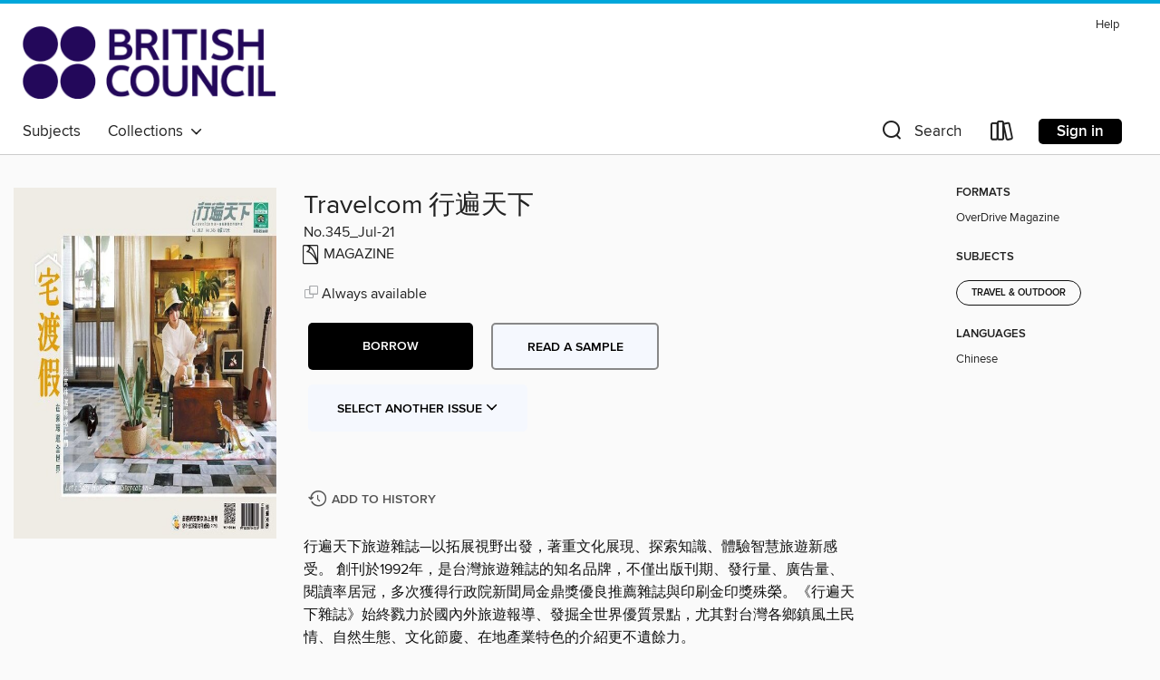

--- FILE ---
content_type: text/html; charset=utf-8
request_url: https://britishcouncil.overdrive.com/media/6381660
body_size: 33479
content:
<!DOCTYPE html>
<html lang="en" dir="ltr" class="no-js">
    <head>
        
    <link rel="canonical" href="/media/6381660" />
    <meta name="twitter:card" content="summary" />
    <meta name="twitter:title" property="og:title" content="Travelcom 行遍天下"/>
    <meta property="og:url" content="https://britishcouncil.overdrive.com/media/6381660"/>
    <meta name="twitter:description" property="og:description" content="行遍天下旅遊雜誌—以拓展視野出發，著重文化展現、探索知識、體驗智慧旅遊新感受。 創刊於1992年，是台灣旅遊雜誌的知名品牌，不僅出版刊期、發行量、廣告量、閱讀率居冠，多次獲得行政院新聞局金鼎獎優良推薦雜誌與印刷金印獎殊榮。《行遍天下雜誌》始終戮力於國內外旅遊報導、發掘全世界優質景點，尤其對台灣各鄉鎮風土民情、自然生態、文化節慶、在地產業特色的介紹更不遺餘力。"/>
    <meta property="og:site_name" content="British Council Libraries Consortium" />
    <meta name="twitter:site" content="@OverDriveLibs" />
    <meta name="twitter:image" property="og:image" content="https://img3.od-cdn.com/ImageType-100/11052-1/{E116F0DD-F61F-4BC7-9B7B-2E6EA4427EEE}IMG100.JPG"/>
    <meta property="og:locale" content="en" />
    <meta name="description" content="Learn more about Travelcom 行遍天下 in the British Council Libraries Consortium digital collection."/>

        <meta http-equiv="X-UA-Compatible" content="IE=edge,chrome=1">
<meta name="viewport" content="width=device-width, initial-scale=1.0 user-scalable=1">





    
        
        
            
        

        <title>Travelcom 行遍天下 - British Council Libraries Consortium - OverDrive</title>
    


<link rel='shortcut icon' type='image/x-icon' href='https://lightning.od-cdn.com/static/img/favicon.bb86d660d3929b5c0c65389d6a8e8aba.ico' />


    
        <meta name="twitter:title" property="og:title" content="British Council Libraries Consortium"/>
        <meta name="twitter:description" property="og:description" content="Browse, borrow, and enjoy titles from the British Council Libraries Consortium digital collection."/>
        <meta name="twitter:image" property="og:image" content="https://thunder.cdn.overdrive.com/logo-resized/12211?1618403336"/>
        <meta property="og:url" content="/media/6381660"/>
        <meta name="twitter:card" content="summary" />
        <meta property="og:site_name" content="British Council Libraries Consortium" />
        <meta name="twitter:site" content="@OverDriveLibs" />
        <meta property="og:locale" content="en" />
        
    
<!-- iOS smart app banner -->
    <meta name="apple-itunes-app" content="app-id=1076402606" />
    <!-- Google Play app banner -->
    <link rel="manifest" href="https://lightning.od-cdn.com/static/manifest.ed71e3d923d287cd1dce64ae0d3cc8b8.json">
    <meta name="google-play-app" content="app-id=com.overdrive.mobile.android.libby" />
    <!-- Windows Store app banner -->
    <meta name="msApplication-ID" content="2FA138F6.LibbybyOverDrive" />
    <meta name="msApplication-PackageFamilyName" content="2FA138F6.LibbybyOverDrive_daecb9042jmvt" />


        <link rel="stylesheet" type="text/css" href="https://lightning.od-cdn.com/static/vendor.bundle.min.5eabf64aeb625aca9acda7ccc8bb0256.css" onerror="cdnError(this)" />
        <link rel="stylesheet" type="text/css" href="https://lightning.od-cdn.com/static/app.bundle.min.0daacbc20b85e970d37a37fe3fc3b92b.css" onerror="cdnError(this)" />
        <link rel='shortcut icon' type='image/x-icon' href='https://lightning.od-cdn.com/static/img/favicon.bb86d660d3929b5c0c65389d6a8e8aba.ico' />

        
    <link rel="stylesheet" type="text/css" href="https://lightning.od-cdn.com/static/details.min.7d025fd20f5f8cb8c565a0579873c4f0.css" />

    <style>
        .sample-circle-icon {
            background:rgba(2,55,105, 0.8) !important;
        }
    </style>


        

<link rel="stylesheet" type="text/css" href="/assets/v3/css/45b2cd3100fbdebbdb6e3d5fa7e06ec7/colors.css?primary=%23023769&primaryR=2&primaryG=55&primaryB=105&primaryFontColor=%23fff&secondary=%2300a7db&secondaryR=0&secondaryG=167&secondaryB=219&secondaryFontColor=%23000&bannerIsSecondaryColor=false&defaultColor=%23222">

        <script>
    window.OverDrive = window.OverDrive || {};
    window.OverDrive.colors = {};
    window.OverDrive.colors.primary = "#023769";
    window.OverDrive.colors.secondary = "#00a7db";
    window.OverDrive.tenant = 900179;
    window.OverDrive.libraryName = "British Council Libraries Consortium";
    window.OverDrive.advantageKey = "";
    window.OverDrive.libraryKey = "britishcouncil";
    window.OverDrive.accountIds = [-1];
    window.OverDrive.parentAccountKey = "britishcouncil";
    window.OverDrive.allFeatures = "";
    window.OverDrive.libraryConfigurations = {"autocomplete":{"enabled":true},"content-holds":{"enabled":true},"getACard":{"enabled":false},"backToMainCollectionLink":{"enabled":true},"promoteLibby":{"enabled":true},"switchToLibby":{"enabled":true},"disableOdAppAccess":{"enabled":true},"bannerIsSecondaryColor":{"enabled":false},"lexileScores":{"enabled":true},"atosLevels":{"enabled":true},"gradeLevels":{"enabled":true},"interestLevels":{"enabled":true},"readingHistory":{"enabled":true},"reciprocalLending":{"enabled":true},"OzoneAuthentication":{"enabled":true},"Notifications":{"enabled":true},"kindleFooter":{"enabled":false},"kindleNav":{"enabled":false},"kindleLoanFormatLimit":{"enabled":false},"kindleSearchOffer":{"enabled":false},"kindleLoanOffer":{"enabled":false},"sampleOnlyMode":{},"luckyDayMenuLink":{"enabled":false},"disableWishlist":{"enabled":false},"simplifiedNavigationBar":{"enabled":false},"geo-idc":{"enabled":false},"libby-footer-promo":{"enabled":false}};
    window.OverDrive.mediaItems = {"6381660":{"reserveId":"e116f0dd-f61f-4bc7-9b7b-2e6ea4427eee","subjects":[{"id":"1180","name":"Travel & Outdoor"}],"bisacCodes":[],"bisac":[],"levels":[],"creators":[],"languages":[{"id":"zh","name":"Chinese"}],"isBundledChild":false,"ratings":{"maturityLevel":{"id":"generalcontent","name":"General content"},"naughtyScore":{"id":"GeneralContent","name":"General content"}},"constraints":{"isDisneyEulaRequired":false},"reviewCounts":{"premium":0,"publisherSupplier":0},"isAvailable":true,"isPreReleaseTitle":false,"estimatedReleaseDate":"2021-07-06T01:00:00Z","sample":{"href":"https://samples.overdrive.com/?crid=e116f0dd-f61f-4bc7-9b7b-2e6ea4427eee&.epub-sample.overdrive.com"},"publisher":{"id":"254936","name":"Acer Inc."},"series":"Travelcom 行遍天下","description":"<p>行遍天下旅遊雜誌—以拓展視野出發，著重文化展現、探索知識、體驗智慧旅遊新感受。 創刊於1992年，是台灣旅遊雜誌的知名品牌，不僅出版刊期、發行量、廣告量、閱讀率居冠，多次獲得行政院新聞局金鼎獎優良推薦雜誌與印刷金印獎殊榮。《行遍天下雜誌》始終戮力於國內外旅遊報導、發掘全世界優質景點，尤其對台灣各鄉鎮風土民情、自然生態、文化節慶、在地產業特色的介紹更不遺餘力。","holdsCount":0,"isFastlane":false,"availabilityType":"always","isRecommendableToLibrary":true,"isOwned":true,"isHoldable":true,"isAdvantageFiltered":false,"visitorEligible":false,"juvenileEligible":false,"youngAdultEligible":false,"contentAccessLevels":0,"classifications":{},"type":{"id":"magazine","name":"Magazine"},"covers":{"cover150Wide":{"href":"https://img1.od-cdn.com/ImageType-150/11052-1/{E116F0DD-F61F-4BC7-9B7B-2E6EA4427EEE}IMG150.JPG","height":200,"width":150,"primaryColor":{"hex":"#EFECE5","rgb":{"red":239,"green":236,"blue":229}},"isPlaceholderImage":false},"cover300Wide":{"href":"https://img3.od-cdn.com/ImageType-400/11052-1/{E116F0DD-F61F-4BC7-9B7B-2E6EA4427EEE}IMG400.JPG","height":400,"width":300,"primaryColor":{"hex":"#EFECE5","rgb":{"red":239,"green":236,"blue":229}},"isPlaceholderImage":false},"cover510Wide":{"href":"https://img3.od-cdn.com/ImageType-100/11052-1/{E116F0DD-F61F-4BC7-9B7B-2E6EA4427EEE}IMG100.JPG","height":680,"width":510,"primaryColor":{"hex":"#EFECE5","rgb":{"red":239,"green":236,"blue":229}},"isPlaceholderImage":false}},"id":"6381660","firstCreatorId":0,"title":"Travelcom 行遍天下","sortTitle":"Travelcom 行遍天下","frequency":{"id":"6","name":"Monthly"},"pages":84,"parentMagazineTitleId":"5855527","edition":"No.345_Jul-21","publishDateText":"Jul  5 2021  9:00PM","formats":[{"identifiers":[{"type":"PublisherCatalogNumber","value":"4811-519549"}],"rights":[],"onSaleDateUtc":"2021-07-06T01:00:00+00:00","hasAudioSynchronizedText":false,"isBundleParent":false,"bundledContent":[],"sample":{"href":"https://samples.overdrive.com/?crid=e116f0dd-f61f-4bc7-9b7b-2e6ea4427eee&.epub-sample.overdrive.com"},"fulfillmentType":"bifocal","id":"magazine-overdrive","name":"OverDrive Magazine"}],"publisherAccount":{"id":"43284","name":"OverDrive Magazines"},"sampleIsODR":false,"recentIssues":{"items":[{"reserveId":"b6902f51-1cc4-418b-845b-695c403bdd27","subjects":[{"id":"1180","name":"Travel & Outdoor"}],"bisacCodes":[],"bisac":[],"levels":[],"creators":[],"languages":[{"id":"zh","name":"Chinese"}],"isBundledChild":false,"ratings":{"maturityLevel":{"id":"generalcontent","name":"General content"},"naughtyScore":{"id":"GeneralContent","name":"General content"}},"constraints":{"isDisneyEulaRequired":false},"reviewCounts":{"premium":0,"publisherSupplier":0},"isAvailable":true,"isPreReleaseTitle":false,"estimatedReleaseDate":"2026-01-05T00:00:00Z","sample":{"href":"https://samples.overdrive.com/?crid=b6902f51-1cc4-418b-845b-695c403bdd27&.epub-sample.overdrive.com"},"publisher":{"id":"254936","name":"Acer Inc."},"series":"Travelcom 行遍天下","description":"<p>行遍天下旅遊雜誌—以拓展視野出發，著重文化展現、探索知識、體驗智慧旅遊新感受。 創刊於1992年，是台灣旅遊雜誌的知名品牌，不僅出版刊期、發行量、廣告量、閱讀率居冠，多次獲得行政院新聞局金鼎獎優良推薦雜誌與印刷金印獎殊榮。《行遍天下雜誌》始終戮力於國內外旅遊報導、發掘全世界優質景點，尤其對台灣各鄉鎮風土民情、自然生態、文化節慶、在地產業特色的介紹更不遺餘力。","holdsCount":0,"isFastlane":false,"availabilityType":"always","isRecommendableToLibrary":true,"isOwned":true,"isHoldable":true,"isAdvantageFiltered":false,"visitorEligible":false,"juvenileEligible":false,"youngAdultEligible":false,"contentAccessLevels":0,"classifications":{},"type":{"id":"magazine","name":"Magazine"},"covers":{"cover150Wide":{"href":"https://img2.od-cdn.com/ImageType-150/11052-1/{B6902F51-1CC4-418B-845B-695C403BDD27}IMG150.JPG","height":200,"width":150,"primaryColor":{"hex":"#59873E","rgb":{"red":89,"green":135,"blue":62}},"isPlaceholderImage":false},"cover300Wide":{"href":"https://img2.od-cdn.com/ImageType-400/11052-1/{B6902F51-1CC4-418B-845B-695C403BDD27}IMG400.JPG","height":400,"width":300,"primaryColor":{"hex":"#618C44","rgb":{"red":97,"green":140,"blue":68}},"isPlaceholderImage":false},"cover510Wide":{"href":"https://img2.od-cdn.com/ImageType-100/11052-1/{B6902F51-1CC4-418B-845B-695C403BDD27}IMG100.JPG","height":680,"width":510,"primaryColor":{"hex":"#376A1D","rgb":{"red":55,"green":106,"blue":29}},"isPlaceholderImage":false}},"id":"12710067","firstCreatorId":0,"title":"Travelcom 行遍天下","sortTitle":"Travelcom 行遍天下","frequency":{"id":"6","name":"Monthly"},"pages":84,"parentMagazineTitleId":"5855527","edition":"No.395_Jan-26","publishDateText":"Dec 31 2025  7:00PM","formats":[{"identifiers":[{"type":"PublisherCatalogNumber","value":"4811-733164"}],"rights":[],"onSaleDateUtc":"2026-01-05T00:00:00+00:00","hasAudioSynchronizedText":false,"isBundleParent":false,"bundledContent":[],"sample":{"href":"https://samples.overdrive.com/?crid=b6902f51-1cc4-418b-845b-695c403bdd27&.epub-sample.overdrive.com"},"fulfillmentType":"bifocal","id":"magazine-overdrive","name":"OverDrive Magazine"}],"publisherAccount":{"id":"43284","name":"OverDrive Magazines"}},{"reserveId":"3f9e6376-4243-4ea2-aa94-b489d4ab7e94","subjects":[{"id":"1180","name":"Travel & Outdoor"}],"bisacCodes":[],"bisac":[],"levels":[],"creators":[],"languages":[{"id":"zh","name":"Chinese"}],"isBundledChild":false,"ratings":{"maturityLevel":{"id":"generalcontent","name":"General content"},"naughtyScore":{"id":"GeneralContent","name":"General content"}},"constraints":{"isDisneyEulaRequired":false},"reviewCounts":{"premium":0,"publisherSupplier":0},"isAvailable":true,"isPreReleaseTitle":false,"estimatedReleaseDate":"2025-12-04T00:00:00Z","sample":{"href":"https://samples.overdrive.com/?crid=3f9e6376-4243-4ea2-aa94-b489d4ab7e94&.epub-sample.overdrive.com"},"publisher":{"id":"254936","name":"Acer Inc."},"series":"Travelcom 行遍天下","description":"<p>行遍天下旅遊雜誌—以拓展視野出發，著重文化展現、探索知識、體驗智慧旅遊新感受。 創刊於1992年，是台灣旅遊雜誌的知名品牌，不僅出版刊期、發行量、廣告量、閱讀率居冠，多次獲得行政院新聞局金鼎獎優良推薦雜誌與印刷金印獎殊榮。《行遍天下雜誌》始終戮力於國內外旅遊報導、發掘全世界優質景點，尤其對台灣各鄉鎮風土民情、自然生態、文化節慶、在地產業特色的介紹更不遺餘力。","holdsCount":0,"isFastlane":false,"availabilityType":"always","isRecommendableToLibrary":true,"isOwned":true,"isHoldable":true,"isAdvantageFiltered":false,"visitorEligible":false,"juvenileEligible":false,"youngAdultEligible":false,"contentAccessLevels":0,"classifications":{},"type":{"id":"magazine","name":"Magazine"},"covers":{"cover150Wide":{"href":"https://img1.od-cdn.com/ImageType-150/11052-1/{3F9E6376-4243-4EA2-AA94-B489D4AB7E94}IMG150.JPG","height":200,"width":150,"primaryColor":{"hex":"#3E6826","rgb":{"red":62,"green":104,"blue":38}},"isPlaceholderImage":false},"cover300Wide":{"href":"https://img2.od-cdn.com/ImageType-400/11052-1/{3F9E6376-4243-4EA2-AA94-B489D4AB7E94}IMG400.JPG","height":400,"width":300,"primaryColor":{"hex":"#2E6128","rgb":{"red":46,"green":97,"blue":40}},"isPlaceholderImage":false},"cover510Wide":{"href":"https://img1.od-cdn.com/ImageType-100/11052-1/{3F9E6376-4243-4EA2-AA94-B489D4AB7E94}IMG100.JPG","height":680,"width":510,"primaryColor":{"hex":"#2A5426","rgb":{"red":42,"green":84,"blue":38}},"isPlaceholderImage":false}},"id":"12621457","firstCreatorId":0,"title":"Travelcom 行遍天下","sortTitle":"Travelcom 行遍天下","frequency":{"id":"6","name":"Monthly"},"pages":84,"parentMagazineTitleId":"5855527","edition":"No.394_Dec-25","publishDateText":"Nov 30 2025  7:00PM","formats":[{"identifiers":[{"type":"PublisherCatalogNumber","value":"4811-685640"}],"rights":[],"onSaleDateUtc":"2025-12-04T00:00:00+00:00","hasAudioSynchronizedText":false,"isBundleParent":false,"bundledContent":[],"sample":{"href":"https://samples.overdrive.com/?crid=3f9e6376-4243-4ea2-aa94-b489d4ab7e94&.epub-sample.overdrive.com"},"fulfillmentType":"bifocal","id":"magazine-overdrive","name":"OverDrive Magazine"}],"publisherAccount":{"id":"43284","name":"OverDrive Magazines"}},{"reserveId":"f90f706e-e272-4e59-98fa-a06f2c6be763","subjects":[{"id":"1180","name":"Travel & Outdoor"}],"bisacCodes":[],"bisac":[],"levels":[],"creators":[],"languages":[{"id":"zh","name":"Chinese"}],"isBundledChild":false,"ratings":{"maturityLevel":{"id":"generalcontent","name":"General content"},"naughtyScore":{"id":"GeneralContent","name":"General content"}},"constraints":{"isDisneyEulaRequired":false},"reviewCounts":{"premium":0,"publisherSupplier":0},"isAvailable":true,"isPreReleaseTitle":false,"estimatedReleaseDate":"2025-11-04T00:00:00Z","sample":{"href":"https://samples.overdrive.com/?crid=f90f706e-e272-4e59-98fa-a06f2c6be763&.epub-sample.overdrive.com"},"publisher":{"id":"254936","name":"Acer Inc."},"series":"Travelcom 行遍天下","description":"<p>行遍天下旅遊雜誌—以拓展視野出發，著重文化展現、探索知識、體驗智慧旅遊新感受。 創刊於1992年，是台灣旅遊雜誌的知名品牌，不僅出版刊期、發行量、廣告量、閱讀率居冠，多次獲得行政院新聞局金鼎獎優良推薦雜誌與印刷金印獎殊榮。《行遍天下雜誌》始終戮力於國內外旅遊報導、發掘全世界優質景點，尤其對台灣各鄉鎮風土民情、自然生態、文化節慶、在地產業特色的介紹更不遺餘力。","holdsCount":0,"isFastlane":false,"availabilityType":"always","isRecommendableToLibrary":true,"isOwned":true,"isHoldable":true,"isAdvantageFiltered":false,"visitorEligible":false,"juvenileEligible":false,"youngAdultEligible":false,"contentAccessLevels":0,"classifications":{},"type":{"id":"magazine","name":"Magazine"},"covers":{"cover150Wide":{"href":"https://img2.od-cdn.com/ImageType-150/11052-1/{F90F706E-E272-4E59-98FA-A06F2C6BE763}IMG150.JPG","height":200,"width":150,"primaryColor":{"hex":"#191C0B","rgb":{"red":25,"green":28,"blue":11}},"isPlaceholderImage":false},"cover300Wide":{"href":"https://img1.od-cdn.com/ImageType-400/11052-1/{F90F706E-E272-4E59-98FA-A06F2C6BE763}IMG400.JPG","height":400,"width":300,"primaryColor":{"hex":"#0F1604","rgb":{"red":15,"green":22,"blue":4}},"isPlaceholderImage":false},"cover510Wide":{"href":"https://img2.od-cdn.com/ImageType-100/11052-1/{F90F706E-E272-4E59-98FA-A06F2C6BE763}IMG100.JPG","height":680,"width":510,"primaryColor":{"hex":"#0E110A","rgb":{"red":14,"green":17,"blue":10}},"isPlaceholderImage":false}},"id":"12521442","firstCreatorId":0,"title":"Travelcom 行遍天下","sortTitle":"Travelcom 行遍天下","frequency":{"id":"6","name":"Monthly"},"pages":84,"parentMagazineTitleId":"5855527","edition":"No.393_Nov-25","publishDateText":"Oct 31 2025  8:00PM","formats":[{"identifiers":[{"type":"PublisherCatalogNumber","value":"4811-685639"}],"rights":[],"onSaleDateUtc":"2025-11-04T00:00:00+00:00","hasAudioSynchronizedText":false,"isBundleParent":false,"bundledContent":[],"sample":{"href":"https://samples.overdrive.com/?crid=f90f706e-e272-4e59-98fa-a06f2c6be763&.epub-sample.overdrive.com"},"fulfillmentType":"bifocal","id":"magazine-overdrive","name":"OverDrive Magazine"}],"publisherAccount":{"id":"43284","name":"OverDrive Magazines"}},{"reserveId":"f9f54e8d-4bc5-4e8e-a037-7eba754d4b75","subjects":[{"id":"1180","name":"Travel & Outdoor"}],"bisacCodes":[],"bisac":[],"levels":[],"creators":[],"languages":[{"id":"zh","name":"Chinese"}],"isBundledChild":false,"ratings":{"maturityLevel":{"id":"generalcontent","name":"General content"},"naughtyScore":{"id":"GeneralContent","name":"General content"}},"constraints":{"isDisneyEulaRequired":false},"reviewCounts":{"premium":0,"publisherSupplier":0},"isAvailable":true,"isPreReleaseTitle":false,"estimatedReleaseDate":"2025-10-02T00:00:00Z","sample":{"href":"https://samples.overdrive.com/?crid=f9f54e8d-4bc5-4e8e-a037-7eba754d4b75&.epub-sample.overdrive.com"},"publisher":{"id":"254936","name":"Acer Inc."},"series":"Travelcom 行遍天下","description":"<p>行遍天下旅遊雜誌—以拓展視野出發，著重文化展現、探索知識、體驗智慧旅遊新感受。 創刊於1992年，是台灣旅遊雜誌的知名品牌，不僅出版刊期、發行量、廣告量、閱讀率居冠，多次獲得行政院新聞局金鼎獎優良推薦雜誌與印刷金印獎殊榮。《行遍天下雜誌》始終戮力於國內外旅遊報導、發掘全世界優質景點，尤其對台灣各鄉鎮風土民情、自然生態、文化節慶、在地產業特色的介紹更不遺餘力。","holdsCount":0,"isFastlane":false,"availabilityType":"always","isRecommendableToLibrary":true,"isOwned":true,"isHoldable":true,"isAdvantageFiltered":false,"visitorEligible":false,"juvenileEligible":false,"youngAdultEligible":false,"contentAccessLevels":0,"classifications":{},"type":{"id":"magazine","name":"Magazine"},"covers":{"cover150Wide":{"href":"https://img3.od-cdn.com/ImageType-150/11052-1/{F9F54E8D-4BC5-4E8E-A037-7EBA754D4B75}IMG150.JPG","height":200,"width":150,"primaryColor":{"hex":"#1270BA","rgb":{"red":18,"green":112,"blue":186}},"isPlaceholderImage":false},"cover300Wide":{"href":"https://img3.od-cdn.com/ImageType-400/11052-1/{F9F54E8D-4BC5-4E8E-A037-7EBA754D4B75}IMG400.JPG","height":400,"width":300,"primaryColor":{"hex":"#136BB5","rgb":{"red":19,"green":107,"blue":181}},"isPlaceholderImage":false},"cover510Wide":{"href":"https://img3.od-cdn.com/ImageType-100/11052-1/{F9F54E8D-4BC5-4E8E-A037-7EBA754D4B75}IMG100.JPG","height":680,"width":510,"primaryColor":{"hex":"#1167B2","rgb":{"red":17,"green":103,"blue":178}},"isPlaceholderImage":false}},"id":"12377556","firstCreatorId":0,"title":"Travelcom 行遍天下","sortTitle":"Travelcom 行遍天下","frequency":{"id":"6","name":"Monthly"},"pages":84,"parentMagazineTitleId":"5855527","edition":"No.392_Oct-25","publishDateText":"Sep 30 2025  8:00PM","formats":[{"identifiers":[{"type":"PublisherCatalogNumber","value":"4811-685638"}],"rights":[],"onSaleDateUtc":"2025-10-02T00:00:00+00:00","hasAudioSynchronizedText":false,"isBundleParent":false,"bundledContent":[],"sample":{"href":"https://samples.overdrive.com/?crid=f9f54e8d-4bc5-4e8e-a037-7eba754d4b75&.epub-sample.overdrive.com"},"fulfillmentType":"bifocal","id":"magazine-overdrive","name":"OverDrive Magazine"}],"publisherAccount":{"id":"43284","name":"OverDrive Magazines"}},{"reserveId":"e4d1aa15-7120-42bd-bc9f-07f13688ef4a","subjects":[{"id":"1180","name":"Travel & Outdoor"}],"bisacCodes":[],"bisac":[],"levels":[],"creators":[],"languages":[{"id":"zh","name":"Chinese"}],"isBundledChild":false,"ratings":{"maturityLevel":{"id":"generalcontent","name":"General content"},"naughtyScore":{"id":"GeneralContent","name":"General content"}},"constraints":{"isDisneyEulaRequired":false},"reviewCounts":{"premium":0,"publisherSupplier":0},"isAvailable":true,"isPreReleaseTitle":false,"estimatedReleaseDate":"2025-09-03T00:00:00Z","sample":{"href":"https://samples.overdrive.com/?crid=e4d1aa15-7120-42bd-bc9f-07f13688ef4a&.epub-sample.overdrive.com"},"publisher":{"id":"254936","name":"Acer Inc."},"series":"Travelcom 行遍天下","description":"<p>行遍天下旅遊雜誌—以拓展視野出發，著重文化展現、探索知識、體驗智慧旅遊新感受。 創刊於1992年，是台灣旅遊雜誌的知名品牌，不僅出版刊期、發行量、廣告量、閱讀率居冠，多次獲得行政院新聞局金鼎獎優良推薦雜誌與印刷金印獎殊榮。《行遍天下雜誌》始終戮力於國內外旅遊報導、發掘全世界優質景點，尤其對台灣各鄉鎮風土民情、自然生態、文化節慶、在地產業特色的介紹更不遺餘力。","holdsCount":0,"isFastlane":false,"availabilityType":"always","isRecommendableToLibrary":true,"isOwned":true,"isHoldable":true,"isAdvantageFiltered":false,"visitorEligible":false,"juvenileEligible":false,"youngAdultEligible":false,"contentAccessLevels":0,"classifications":{},"type":{"id":"magazine","name":"Magazine"},"covers":{"cover150Wide":{"href":"https://img1.od-cdn.com/ImageType-150/11052-1/{E4D1AA15-7120-42BD-BC9F-07F13688EF4A}IMG150.JPG","height":200,"width":150,"primaryColor":{"hex":"#F0FBFF","rgb":{"red":240,"green":251,"blue":255}},"isPlaceholderImage":false},"cover300Wide":{"href":"https://img2.od-cdn.com/ImageType-400/11052-1/{E4D1AA15-7120-42BD-BC9F-07F13688EF4A}IMG400.JPG","height":400,"width":300,"primaryColor":{"hex":"#EBF3FF","rgb":{"red":235,"green":243,"blue":255}},"isPlaceholderImage":false},"cover510Wide":{"href":"https://img3.od-cdn.com/ImageType-100/11052-1/{E4D1AA15-7120-42BD-BC9F-07F13688EF4A}IMG100.JPG","height":680,"width":510,"primaryColor":{"hex":"#DEEFF6","rgb":{"red":222,"green":239,"blue":246}},"isPlaceholderImage":false}},"id":"12270819","firstCreatorId":0,"title":"Travelcom 行遍天下","sortTitle":"Travelcom 行遍天下","frequency":{"id":"6","name":"Monthly"},"pages":84,"parentMagazineTitleId":"5855527","edition":"No.391_Sep-25","publishDateText":"Aug 31 2025  8:00PM","formats":[{"identifiers":[{"type":"PublisherCatalogNumber","value":"4811-685637"}],"rights":[],"onSaleDateUtc":"2025-09-03T00:00:00+00:00","hasAudioSynchronizedText":false,"isBundleParent":false,"bundledContent":[],"sample":{"href":"https://samples.overdrive.com/?crid=e4d1aa15-7120-42bd-bc9f-07f13688ef4a&.epub-sample.overdrive.com"},"fulfillmentType":"bifocal","id":"magazine-overdrive","name":"OverDrive Magazine"}],"publisherAccount":{"id":"43284","name":"OverDrive Magazines"}},{"reserveId":"339baeaa-3a80-4253-a94e-48e0ef607a59","subjects":[{"id":"1180","name":"Travel & Outdoor"}],"bisacCodes":[],"bisac":[],"levels":[],"creators":[],"languages":[{"id":"zh","name":"Chinese"}],"isBundledChild":false,"ratings":{"maturityLevel":{"id":"generalcontent","name":"General content"},"naughtyScore":{"id":"GeneralContent","name":"General content"}},"constraints":{"isDisneyEulaRequired":false},"reviewCounts":{"premium":0,"publisherSupplier":0},"isAvailable":true,"isPreReleaseTitle":false,"estimatedReleaseDate":"2025-08-01T00:00:00Z","sample":{"href":"https://samples.overdrive.com/?crid=339baeaa-3a80-4253-a94e-48e0ef607a59&.epub-sample.overdrive.com"},"publisher":{"id":"254936","name":"Acer Inc."},"series":"Travelcom 行遍天下","description":"<p>行遍天下旅遊雜誌—以拓展視野出發，著重文化展現、探索知識、體驗智慧旅遊新感受。 創刊於1992年，是台灣旅遊雜誌的知名品牌，不僅出版刊期、發行量、廣告量、閱讀率居冠，多次獲得行政院新聞局金鼎獎優良推薦雜誌與印刷金印獎殊榮。《行遍天下雜誌》始終戮力於國內外旅遊報導、發掘全世界優質景點，尤其對台灣各鄉鎮風土民情、自然生態、文化節慶、在地產業特色的介紹更不遺餘力。","holdsCount":0,"isFastlane":false,"availabilityType":"always","isRecommendableToLibrary":true,"isOwned":true,"isHoldable":true,"isAdvantageFiltered":false,"visitorEligible":false,"juvenileEligible":false,"youngAdultEligible":false,"contentAccessLevels":0,"classifications":{},"type":{"id":"magazine","name":"Magazine"},"covers":{"cover150Wide":{"href":"https://img2.od-cdn.com/ImageType-150/11052-1/{339BAEAA-3A80-4253-A94E-48E0EF607A59}IMG150.JPG","height":200,"width":150,"primaryColor":{"hex":"#99C9ED","rgb":{"red":153,"green":201,"blue":237}},"isPlaceholderImage":false},"cover300Wide":{"href":"https://img3.od-cdn.com/ImageType-400/11052-1/{339BAEAA-3A80-4253-A94E-48E0EF607A59}IMG400.JPG","height":400,"width":300,"primaryColor":{"hex":"#90C2E7","rgb":{"red":144,"green":194,"blue":231}},"isPlaceholderImage":false},"cover510Wide":{"href":"https://img3.od-cdn.com/ImageType-100/11052-1/{339BAEAA-3A80-4253-A94E-48E0EF607A59}IMG100.JPG","height":680,"width":510,"primaryColor":{"hex":"#8BC1E7","rgb":{"red":139,"green":193,"blue":231}},"isPlaceholderImage":false}},"id":"12159409","firstCreatorId":0,"title":"Travelcom 行遍天下","sortTitle":"Travelcom 行遍天下","frequency":{"id":"6","name":"Monthly"},"pages":84,"parentMagazineTitleId":"5855527","edition":"No.390_Aug-25","publishDateText":"Jul 31 2025  8:00PM","formats":[{"identifiers":[{"type":"PublisherCatalogNumber","value":"4811-685636"}],"rights":[],"onSaleDateUtc":"2025-08-01T00:00:00+00:00","hasAudioSynchronizedText":false,"isBundleParent":false,"bundledContent":[],"sample":{"href":"https://samples.overdrive.com/?crid=339baeaa-3a80-4253-a94e-48e0ef607a59&.epub-sample.overdrive.com"},"fulfillmentType":"bifocal","id":"magazine-overdrive","name":"OverDrive Magazine"}],"publisherAccount":{"id":"43284","name":"OverDrive Magazines"}},{"reserveId":"0ea7ed81-3efc-4fe2-b544-c6620b0e74cc","subjects":[{"id":"1180","name":"Travel & Outdoor"}],"bisacCodes":[],"bisac":[],"levels":[],"creators":[],"languages":[{"id":"zh","name":"Chinese"}],"isBundledChild":false,"ratings":{"maturityLevel":{"id":"generalcontent","name":"General content"},"naughtyScore":{"id":"GeneralContent","name":"General content"}},"constraints":{"isDisneyEulaRequired":false},"reviewCounts":{"premium":0,"publisherSupplier":0},"isAvailable":true,"isPreReleaseTitle":false,"estimatedReleaseDate":"2025-07-02T00:00:00Z","sample":{"href":"https://samples.overdrive.com/?crid=0ea7ed81-3efc-4fe2-b544-c6620b0e74cc&.epub-sample.overdrive.com"},"publisher":{"id":"254936","name":"Acer Inc."},"series":"Travelcom 行遍天下","description":"<p>行遍天下旅遊雜誌—以拓展視野出發，著重文化展現、探索知識、體驗智慧旅遊新感受。 創刊於1992年，是台灣旅遊雜誌的知名品牌，不僅出版刊期、發行量、廣告量、閱讀率居冠，多次獲得行政院新聞局金鼎獎優良推薦雜誌與印刷金印獎殊榮。《行遍天下雜誌》始終戮力於國內外旅遊報導、發掘全世界優質景點，尤其對台灣各鄉鎮風土民情、自然生態、文化節慶、在地產業特色的介紹更不遺餘力。","holdsCount":0,"isFastlane":false,"availabilityType":"always","isRecommendableToLibrary":true,"isOwned":true,"isHoldable":true,"isAdvantageFiltered":false,"visitorEligible":false,"juvenileEligible":false,"youngAdultEligible":false,"contentAccessLevels":0,"classifications":{},"type":{"id":"magazine","name":"Magazine"},"covers":{"cover150Wide":{"href":"https://img2.od-cdn.com/ImageType-150/11052-1/{0EA7ED81-3EFC-4FE2-B544-C6620B0E74CC}IMG150.JPG","height":200,"width":150,"primaryColor":{"hex":"#152B65","rgb":{"red":21,"green":43,"blue":101}},"isPlaceholderImage":false},"cover300Wide":{"href":"https://img1.od-cdn.com/ImageType-400/11052-1/{0EA7ED81-3EFC-4FE2-B544-C6620B0E74CC}IMG400.JPG","height":400,"width":300,"primaryColor":{"hex":"#132C64","rgb":{"red":19,"green":44,"blue":100}},"isPlaceholderImage":false},"cover510Wide":{"href":"https://img3.od-cdn.com/ImageType-100/11052-1/{0EA7ED81-3EFC-4FE2-B544-C6620B0E74CC}IMG100.JPG","height":680,"width":510,"primaryColor":{"hex":"#0F295A","rgb":{"red":15,"green":41,"blue":90}},"isPlaceholderImage":false}},"id":"12060537","firstCreatorId":0,"title":"Travelcom 行遍天下","sortTitle":"Travelcom 行遍天下","frequency":{"id":"6","name":"Monthly"},"pages":84,"parentMagazineTitleId":"5855527","edition":"No.389_Jul-25","publishDateText":"Jun 30 2025  8:00PM","formats":[{"identifiers":[{"type":"PublisherCatalogNumber","value":"4811-685635"}],"rights":[],"onSaleDateUtc":"2025-07-02T00:00:00+00:00","hasAudioSynchronizedText":false,"isBundleParent":false,"bundledContent":[],"sample":{"href":"https://samples.overdrive.com/?crid=0ea7ed81-3efc-4fe2-b544-c6620b0e74cc&.epub-sample.overdrive.com"},"fulfillmentType":"bifocal","id":"magazine-overdrive","name":"OverDrive Magazine"}],"publisherAccount":{"id":"43284","name":"OverDrive Magazines"}},{"reserveId":"7e294128-ff8a-49c2-853d-aec94601a0a8","subjects":[{"id":"1180","name":"Travel & Outdoor"}],"bisacCodes":[],"bisac":[],"levels":[],"creators":[],"languages":[{"id":"zh","name":"Chinese"}],"isBundledChild":false,"ratings":{"maturityLevel":{"id":"generalcontent","name":"General content"},"naughtyScore":{"id":"GeneralContent","name":"General content"}},"constraints":{"isDisneyEulaRequired":false},"reviewCounts":{"premium":0,"publisherSupplier":0},"isAvailable":true,"isPreReleaseTitle":false,"estimatedReleaseDate":"2025-06-03T00:00:00Z","sample":{"href":"https://samples.overdrive.com/?crid=7e294128-ff8a-49c2-853d-aec94601a0a8&.epub-sample.overdrive.com"},"publisher":{"id":"254936","name":"Acer Inc."},"series":"Travelcom 行遍天下","description":"<p>行遍天下旅遊雜誌—以拓展視野出發，著重文化展現、探索知識、體驗智慧旅遊新感受。 創刊於1992年，是台灣旅遊雜誌的知名品牌，不僅出版刊期、發行量、廣告量、閱讀率居冠，多次獲得行政院新聞局金鼎獎優良推薦雜誌與印刷金印獎殊榮。《行遍天下雜誌》始終戮力於國內外旅遊報導、發掘全世界優質景點，尤其對台灣各鄉鎮風土民情、自然生態、文化節慶、在地產業特色的介紹更不遺餘力。","holdsCount":0,"isFastlane":false,"availabilityType":"always","isRecommendableToLibrary":true,"isOwned":true,"isHoldable":true,"isAdvantageFiltered":false,"visitorEligible":false,"juvenileEligible":false,"youngAdultEligible":false,"contentAccessLevels":0,"classifications":{},"type":{"id":"magazine","name":"Magazine"},"covers":{"cover150Wide":{"href":"https://img3.od-cdn.com/ImageType-150/11052-1/{7E294128-FF8A-49C2-853D-AEC94601A0A8}IMG150.JPG","height":200,"width":150,"primaryColor":{"hex":"#58BAE9","rgb":{"red":88,"green":186,"blue":233}},"isPlaceholderImage":false},"cover300Wide":{"href":"https://img1.od-cdn.com/ImageType-400/11052-1/{7E294128-FF8A-49C2-853D-AEC94601A0A8}IMG400.JPG","height":400,"width":300,"primaryColor":{"hex":"#4AAFDB","rgb":{"red":74,"green":175,"blue":219}},"isPlaceholderImage":false},"cover510Wide":{"href":"https://img1.od-cdn.com/ImageType-100/11052-1/{7E294128-FF8A-49C2-853D-AEC94601A0A8}IMG100.JPG","height":680,"width":510,"primaryColor":{"hex":"#4AACD3","rgb":{"red":74,"green":172,"blue":211}},"isPlaceholderImage":false}},"id":"11973726","firstCreatorId":0,"title":"Travelcom 行遍天下","sortTitle":"Travelcom 行遍天下","frequency":{"id":"6","name":"Monthly"},"pages":84,"parentMagazineTitleId":"5855527","edition":"No.388_Jun-25","publishDateText":"May 31 2025  8:00PM","formats":[{"identifiers":[{"type":"PublisherCatalogNumber","value":"4811-685634"}],"rights":[],"onSaleDateUtc":"2025-06-03T00:00:00+00:00","hasAudioSynchronizedText":false,"isBundleParent":false,"bundledContent":[],"sample":{"href":"https://samples.overdrive.com/?crid=7e294128-ff8a-49c2-853d-aec94601a0a8&.epub-sample.overdrive.com"},"fulfillmentType":"bifocal","id":"magazine-overdrive","name":"OverDrive Magazine"}],"publisherAccount":{"id":"43284","name":"OverDrive Magazines"}},{"reserveId":"bc34a036-4f4c-4ea7-a743-e380d589c7ec","subjects":[{"id":"1180","name":"Travel & Outdoor"}],"bisacCodes":[],"bisac":[],"levels":[],"creators":[],"languages":[{"id":"zh","name":"Chinese"}],"isBundledChild":false,"ratings":{"maturityLevel":{"id":"generalcontent","name":"General content"},"naughtyScore":{"id":"GeneralContent","name":"General content"}},"constraints":{"isDisneyEulaRequired":false},"reviewCounts":{"premium":0,"publisherSupplier":0},"isAvailable":true,"isPreReleaseTitle":false,"estimatedReleaseDate":"2025-05-02T00:00:00Z","sample":{"href":"https://samples.overdrive.com/?crid=bc34a036-4f4c-4ea7-a743-e380d589c7ec&.epub-sample.overdrive.com"},"publisher":{"id":"254936","name":"Acer Inc."},"series":"Travelcom 行遍天下","description":"<p>行遍天下旅遊雜誌—以拓展視野出發，著重文化展現、探索知識、體驗智慧旅遊新感受。 創刊於1992年，是台灣旅遊雜誌的知名品牌，不僅出版刊期、發行量、廣告量、閱讀率居冠，多次獲得行政院新聞局金鼎獎優良推薦雜誌與印刷金印獎殊榮。《行遍天下雜誌》始終戮力於國內外旅遊報導、發掘全世界優質景點，尤其對台灣各鄉鎮風土民情、自然生態、文化節慶、在地產業特色的介紹更不遺餘力。","holdsCount":0,"isFastlane":false,"availabilityType":"always","isRecommendableToLibrary":true,"isOwned":true,"isHoldable":true,"isAdvantageFiltered":false,"visitorEligible":false,"juvenileEligible":false,"youngAdultEligible":false,"contentAccessLevels":0,"classifications":{},"type":{"id":"magazine","name":"Magazine"},"covers":{"cover150Wide":{"href":"https://img2.od-cdn.com/ImageType-150/11052-1/{BC34A036-4F4C-4EA7-A743-E380D589C7EC}IMG150.JPG","height":200,"width":150,"primaryColor":{"hex":"#90C0E6","rgb":{"red":144,"green":192,"blue":230}},"isPlaceholderImage":false},"cover300Wide":{"href":"https://img2.od-cdn.com/ImageType-400/11052-1/{BC34A036-4F4C-4EA7-A743-E380D589C7EC}IMG400.JPG","height":400,"width":300,"primaryColor":{"hex":"#90C0E8","rgb":{"red":144,"green":192,"blue":232}},"isPlaceholderImage":false},"cover510Wide":{"href":"https://img3.od-cdn.com/ImageType-100/11052-1/{BC34A036-4F4C-4EA7-A743-E380D589C7EC}IMG100.JPG","height":680,"width":510,"primaryColor":{"hex":"#91BEE7","rgb":{"red":145,"green":190,"blue":231}},"isPlaceholderImage":false}},"id":"11874374","firstCreatorId":0,"title":"Travelcom 行遍天下","sortTitle":"Travelcom 行遍天下","frequency":{"id":"6","name":"Monthly"},"pages":84,"parentMagazineTitleId":"5855527","edition":"No.387_May-25","publishDateText":"Apr 30 2025  8:00PM","formats":[{"identifiers":[{"type":"PublisherCatalogNumber","value":"4811-685633"}],"rights":[],"onSaleDateUtc":"2025-05-02T00:00:00+00:00","hasAudioSynchronizedText":false,"isBundleParent":false,"bundledContent":[],"sample":{"href":"https://samples.overdrive.com/?crid=bc34a036-4f4c-4ea7-a743-e380d589c7ec&.epub-sample.overdrive.com"},"fulfillmentType":"bifocal","id":"magazine-overdrive","name":"OverDrive Magazine"}],"publisherAccount":{"id":"43284","name":"OverDrive Magazines"}},{"reserveId":"417bf72f-520d-46be-a537-ae0acb131bfc","subjects":[{"id":"1180","name":"Travel & Outdoor"}],"bisacCodes":[],"bisac":[],"levels":[],"creators":[],"languages":[{"id":"zh","name":"Chinese"}],"isBundledChild":false,"ratings":{"maturityLevel":{"id":"generalcontent","name":"General content"},"naughtyScore":{"id":"GeneralContent","name":"General content"}},"constraints":{"isDisneyEulaRequired":false},"reviewCounts":{"premium":0,"publisherSupplier":0},"isAvailable":true,"isPreReleaseTitle":false,"estimatedReleaseDate":"2025-04-01T00:00:00Z","sample":{"href":"https://samples.overdrive.com/?crid=417bf72f-520d-46be-a537-ae0acb131bfc&.epub-sample.overdrive.com"},"publisher":{"id":"254936","name":"Acer Inc."},"series":"Travelcom 行遍天下","description":"<p>行遍天下旅遊雜誌—以拓展視野出發，著重文化展現、探索知識、體驗智慧旅遊新感受。 創刊於1992年，是台灣旅遊雜誌的知名品牌，不僅出版刊期、發行量、廣告量、閱讀率居冠，多次獲得行政院新聞局金鼎獎優良推薦雜誌與印刷金印獎殊榮。《行遍天下雜誌》始終戮力於國內外旅遊報導、發掘全世界優質景點，尤其對台灣各鄉鎮風土民情、自然生態、文化節慶、在地產業特色的介紹更不遺餘力。","holdsCount":0,"isFastlane":false,"availabilityType":"always","isRecommendableToLibrary":true,"isOwned":true,"isHoldable":true,"isAdvantageFiltered":false,"visitorEligible":false,"juvenileEligible":false,"youngAdultEligible":false,"contentAccessLevels":0,"classifications":{},"type":{"id":"magazine","name":"Magazine"},"covers":{"cover150Wide":{"href":"https://img3.od-cdn.com/ImageType-150/11052-1/{417BF72F-520D-46BE-A537-AE0ACB131BFC}IMG150.JPG","height":200,"width":150,"primaryColor":{"hex":"#B5DEF2","rgb":{"red":181,"green":222,"blue":242}},"isPlaceholderImage":false},"cover300Wide":{"href":"https://img1.od-cdn.com/ImageType-400/11052-1/{417BF72F-520D-46BE-A537-AE0ACB131BFC}IMG400.JPG","height":400,"width":300,"primaryColor":{"hex":"#ACD9EE","rgb":{"red":172,"green":217,"blue":238}},"isPlaceholderImage":false},"cover510Wide":{"href":"https://img1.od-cdn.com/ImageType-100/11052-1/{417BF72F-520D-46BE-A537-AE0ACB131BFC}IMG100.JPG","height":680,"width":510,"primaryColor":{"hex":"#A9D7EE","rgb":{"red":169,"green":215,"blue":238}},"isPlaceholderImage":false}},"id":"11783196","firstCreatorId":0,"title":"Travelcom 行遍天下","sortTitle":"Travelcom 行遍天下","frequency":{"id":"6","name":"Monthly"},"pages":84,"parentMagazineTitleId":"5855527","edition":"No.386_Apr-25","publishDateText":"Mar 31 2025  8:00PM","formats":[{"identifiers":[{"type":"PublisherCatalogNumber","value":"4811-685632"}],"rights":[],"onSaleDateUtc":"2025-04-01T00:00:00+00:00","hasAudioSynchronizedText":false,"isBundleParent":false,"bundledContent":[],"sample":{"href":"https://samples.overdrive.com/?crid=417bf72f-520d-46be-a537-ae0acb131bfc&.epub-sample.overdrive.com"},"fulfillmentType":"bifocal","id":"magazine-overdrive","name":"OverDrive Magazine"}],"publisherAccount":{"id":"43284","name":"OverDrive Magazines"}},{"reserveId":"68fd063a-d103-4586-a5bb-94b9f4f04eb1","subjects":[{"id":"1180","name":"Travel & Outdoor"}],"bisacCodes":[],"bisac":[],"levels":[],"creators":[],"languages":[{"id":"zh","name":"Chinese"}],"isBundledChild":false,"ratings":{"maturityLevel":{"id":"generalcontent","name":"General content"},"naughtyScore":{"id":"GeneralContent","name":"General content"}},"constraints":{"isDisneyEulaRequired":false},"reviewCounts":{"premium":0,"publisherSupplier":0},"isAvailable":true,"isPreReleaseTitle":false,"estimatedReleaseDate":"2025-03-04T00:00:00Z","sample":{"href":"https://samples.overdrive.com/?crid=68fd063a-d103-4586-a5bb-94b9f4f04eb1&.epub-sample.overdrive.com"},"publisher":{"id":"254936","name":"Acer Inc."},"series":"Travelcom 行遍天下","description":"<p>行遍天下旅遊雜誌—以拓展視野出發，著重文化展現、探索知識、體驗智慧旅遊新感受。 創刊於1992年，是台灣旅遊雜誌的知名品牌，不僅出版刊期、發行量、廣告量、閱讀率居冠，多次獲得行政院新聞局金鼎獎優良推薦雜誌與印刷金印獎殊榮。《行遍天下雜誌》始終戮力於國內外旅遊報導、發掘全世界優質景點，尤其對台灣各鄉鎮風土民情、自然生態、文化節慶、在地產業特色的介紹更不遺餘力。","holdsCount":0,"isFastlane":false,"availabilityType":"always","isRecommendableToLibrary":true,"isOwned":true,"isHoldable":true,"isAdvantageFiltered":false,"visitorEligible":false,"juvenileEligible":false,"youngAdultEligible":false,"contentAccessLevels":0,"classifications":{},"type":{"id":"magazine","name":"Magazine"},"covers":{"cover150Wide":{"href":"https://img3.od-cdn.com/ImageType-150/11052-1/{68FD063A-D103-4586-A5BB-94B9F4F04EB1}IMG150.JPG","height":200,"width":150,"primaryColor":{"hex":"#6E786D","rgb":{"red":110,"green":120,"blue":109}},"isPlaceholderImage":false},"cover300Wide":{"href":"https://img2.od-cdn.com/ImageType-400/11052-1/{68FD063A-D103-4586-A5BB-94B9F4F04EB1}IMG400.JPG","height":400,"width":300,"primaryColor":{"hex":"#97A29C","rgb":{"red":151,"green":162,"blue":156}},"isPlaceholderImage":false},"cover510Wide":{"href":"https://img1.od-cdn.com/ImageType-100/11052-1/{68FD063A-D103-4586-A5BB-94B9F4F04EB1}IMG100.JPG","height":680,"width":510,"primaryColor":{"hex":"#77877C","rgb":{"red":119,"green":135,"blue":124}},"isPlaceholderImage":false}},"id":"11688511","firstCreatorId":0,"title":"Travelcom 行遍天下","sortTitle":"Travelcom 行遍天下","frequency":{"id":"6","name":"Monthly"},"pages":84,"parentMagazineTitleId":"5855527","edition":"No.385_Mar-25","publishDateText":"Feb 28 2025  7:00PM","formats":[{"identifiers":[{"type":"PublisherCatalogNumber","value":"4811-685631"}],"rights":[],"onSaleDateUtc":"2025-03-04T00:00:00+00:00","hasAudioSynchronizedText":false,"isBundleParent":false,"bundledContent":[],"sample":{"href":"https://samples.overdrive.com/?crid=68fd063a-d103-4586-a5bb-94b9f4f04eb1&.epub-sample.overdrive.com"},"fulfillmentType":"bifocal","id":"magazine-overdrive","name":"OverDrive Magazine"}],"publisherAccount":{"id":"43284","name":"OverDrive Magazines"}},{"reserveId":"43b05ec1-6484-4d2f-a16a-f9b508b5e506","subjects":[{"id":"1180","name":"Travel & Outdoor"}],"bisacCodes":[],"bisac":[],"levels":[],"creators":[],"languages":[{"id":"zh","name":"Chinese"}],"isBundledChild":false,"ratings":{"maturityLevel":{"id":"generalcontent","name":"General content"},"naughtyScore":{"id":"GeneralContent","name":"General content"}},"constraints":{"isDisneyEulaRequired":false},"reviewCounts":{"premium":0,"publisherSupplier":0},"isAvailable":true,"isPreReleaseTitle":false,"estimatedReleaseDate":"2025-01-03T00:00:00Z","sample":{"href":"https://samples.overdrive.com/?crid=43b05ec1-6484-4d2f-a16a-f9b508b5e506&.epub-sample.overdrive.com"},"publisher":{"id":"254936","name":"Acer Inc."},"series":"Travelcom 行遍天下","description":"<p>行遍天下旅遊雜誌—以拓展視野出發，著重文化展現、探索知識、體驗智慧旅遊新感受。 創刊於1992年，是台灣旅遊雜誌的知名品牌，不僅出版刊期、發行量、廣告量、閱讀率居冠，多次獲得行政院新聞局金鼎獎優良推薦雜誌與印刷金印獎殊榮。《行遍天下雜誌》始終戮力於國內外旅遊報導、發掘全世界優質景點，尤其對台灣各鄉鎮風土民情、自然生態、文化節慶、在地產業特色的介紹更不遺餘力。","holdsCount":0,"isFastlane":false,"availabilityType":"always","isRecommendableToLibrary":true,"isOwned":true,"isHoldable":true,"isAdvantageFiltered":false,"visitorEligible":false,"juvenileEligible":false,"youngAdultEligible":false,"contentAccessLevels":0,"classifications":{},"type":{"id":"magazine","name":"Magazine"},"covers":{"cover150Wide":{"href":"https://img3.od-cdn.com/ImageType-150/11052-1/{43B05EC1-6484-4D2F-A16A-F9B508B5E506}IMG150.JPG","height":200,"width":150,"primaryColor":{"hex":"#1280BD","rgb":{"red":18,"green":128,"blue":189}},"isPlaceholderImage":false},"cover300Wide":{"href":"https://img2.od-cdn.com/ImageType-400/11052-1/{43B05EC1-6484-4D2F-A16A-F9B508B5E506}IMG400.JPG","height":400,"width":300,"primaryColor":{"hex":"#0979C1","rgb":{"red":9,"green":121,"blue":193}},"isPlaceholderImage":false},"cover510Wide":{"href":"https://img3.od-cdn.com/ImageType-100/11052-1/{43B05EC1-6484-4D2F-A16A-F9B508B5E506}IMG100.JPG","height":680,"width":510,"primaryColor":{"hex":"#0C81C7","rgb":{"red":12,"green":129,"blue":199}},"isPlaceholderImage":false}},"id":"11471813","firstCreatorId":0,"title":"Travelcom 行遍天下","sortTitle":"Travelcom 行遍天下","frequency":{"id":"6","name":"Monthly"},"pages":84,"parentMagazineTitleId":"5855527","edition":"No.384_Jan/Feb-25","publishDateText":"Dec 31 2024  7:00PM","formats":[{"identifiers":[{"type":"PublisherCatalogNumber","value":"4811-685630"}],"rights":[],"onSaleDateUtc":"2025-01-03T00:00:00+00:00","hasAudioSynchronizedText":false,"isBundleParent":false,"bundledContent":[],"sample":{"href":"https://samples.overdrive.com/?crid=43b05ec1-6484-4d2f-a16a-f9b508b5e506&.epub-sample.overdrive.com"},"fulfillmentType":"bifocal","id":"magazine-overdrive","name":"OverDrive Magazine"}],"publisherAccount":{"id":"43284","name":"OverDrive Magazines"}},{"reserveId":"b329b68c-9b91-4bb0-8fd0-103e8a08dc2a","subjects":[{"id":"1180","name":"Travel & Outdoor"}],"bisacCodes":[],"bisac":[],"levels":[],"creators":[],"languages":[{"id":"zh","name":"Chinese"}],"isBundledChild":false,"ratings":{"maturityLevel":{"id":"generalcontent","name":"General content"},"naughtyScore":{"id":"GeneralContent","name":"General content"}},"constraints":{"isDisneyEulaRequired":false},"reviewCounts":{"premium":0,"publisherSupplier":0},"isAvailable":true,"isPreReleaseTitle":false,"estimatedReleaseDate":"2024-12-04T00:00:00Z","sample":{"href":"https://samples.overdrive.com/?crid=b329b68c-9b91-4bb0-8fd0-103e8a08dc2a&.epub-sample.overdrive.com"},"publisher":{"id":"254936","name":"Acer Inc."},"series":"Travelcom 行遍天下","description":"<p>行遍天下旅遊雜誌—以拓展視野出發，著重文化展現、探索知識、體驗智慧旅遊新感受。 創刊於1992年，是台灣旅遊雜誌的知名品牌，不僅出版刊期、發行量、廣告量、閱讀率居冠，多次獲得行政院新聞局金鼎獎優良推薦雜誌與印刷金印獎殊榮。《行遍天下雜誌》始終戮力於國內外旅遊報導、發掘全世界優質景點，尤其對台灣各鄉鎮風土民情、自然生態、文化節慶、在地產業特色的介紹更不遺餘力。","holdsCount":0,"isFastlane":false,"availabilityType":"always","isRecommendableToLibrary":true,"isOwned":true,"isHoldable":true,"isAdvantageFiltered":false,"visitorEligible":false,"juvenileEligible":false,"youngAdultEligible":false,"contentAccessLevels":0,"classifications":{},"type":{"id":"magazine","name":"Magazine"},"covers":{"cover150Wide":{"href":"https://img1.od-cdn.com/ImageType-150/11052-1/{B329B68C-9B91-4BB0-8FD0-103E8A08DC2A}IMG150.JPG","height":200,"width":150,"primaryColor":{"hex":"#8CB7E2","rgb":{"red":140,"green":183,"blue":226}},"isPlaceholderImage":false},"cover300Wide":{"href":"https://img1.od-cdn.com/ImageType-400/11052-1/{B329B68C-9B91-4BB0-8FD0-103E8A08DC2A}IMG400.JPG","height":400,"width":300,"primaryColor":{"hex":"#89B6E0","rgb":{"red":137,"green":182,"blue":224}},"isPlaceholderImage":false},"cover510Wide":{"href":"https://img3.od-cdn.com/ImageType-100/11052-1/{B329B68C-9B91-4BB0-8FD0-103E8A08DC2A}IMG100.JPG","height":680,"width":510,"primaryColor":{"hex":"#84B2E3","rgb":{"red":132,"green":178,"blue":227}},"isPlaceholderImage":false}},"id":"11392831","firstCreatorId":0,"title":"Travelcom 行遍天下","sortTitle":"Travelcom 行遍天下","frequency":{"id":"6","name":"Monthly"},"pages":84,"parentMagazineTitleId":"5855527","edition":"No.383_Dec-24","publishDateText":"Nov 30 2024  7:00PM","formats":[{"identifiers":[{"type":"PublisherCatalogNumber","value":"4811-655366"}],"rights":[],"onSaleDateUtc":"2024-12-04T00:00:00+00:00","hasAudioSynchronizedText":false,"isBundleParent":false,"bundledContent":[],"sample":{"href":"https://samples.overdrive.com/?crid=b329b68c-9b91-4bb0-8fd0-103e8a08dc2a&.epub-sample.overdrive.com"},"fulfillmentType":"bifocal","id":"magazine-overdrive","name":"OverDrive Magazine"}],"publisherAccount":{"id":"43284","name":"OverDrive Magazines"}},{"reserveId":"82145146-b968-44f2-9eeb-b814545048a1","subjects":[{"id":"1180","name":"Travel & Outdoor"}],"bisacCodes":[],"bisac":[],"levels":[],"creators":[],"languages":[{"id":"zh","name":"Chinese"}],"isBundledChild":false,"ratings":{"maturityLevel":{"id":"generalcontent","name":"General content"},"naughtyScore":{"id":"GeneralContent","name":"General content"}},"constraints":{"isDisneyEulaRequired":false},"reviewCounts":{"premium":0,"publisherSupplier":0},"isAvailable":true,"isPreReleaseTitle":false,"estimatedReleaseDate":"2024-11-05T00:00:00Z","sample":{"href":"https://samples.overdrive.com/?crid=82145146-b968-44f2-9eeb-b814545048a1&.epub-sample.overdrive.com"},"publisher":{"id":"254936","name":"Acer Inc."},"series":"Travelcom 行遍天下","description":"<p>行遍天下旅遊雜誌—以拓展視野出發，著重文化展現、探索知識、體驗智慧旅遊新感受。 創刊於1992年，是台灣旅遊雜誌的知名品牌，不僅出版刊期、發行量、廣告量、閱讀率居冠，多次獲得行政院新聞局金鼎獎優良推薦雜誌與印刷金印獎殊榮。《行遍天下雜誌》始終戮力於國內外旅遊報導、發掘全世界優質景點，尤其對台灣各鄉鎮風土民情、自然生態、文化節慶、在地產業特色的介紹更不遺餘力。","holdsCount":0,"isFastlane":false,"availabilityType":"always","isRecommendableToLibrary":true,"isOwned":true,"isHoldable":true,"isAdvantageFiltered":false,"visitorEligible":false,"juvenileEligible":false,"youngAdultEligible":false,"contentAccessLevels":0,"classifications":{},"type":{"id":"magazine","name":"Magazine"},"covers":{"cover150Wide":{"href":"https://img2.od-cdn.com/ImageType-150/11052-1/{82145146-B968-44F2-9EEB-B814545048A1}IMG150.JPG","height":200,"width":150,"primaryColor":{"hex":"#4C6373","rgb":{"red":76,"green":99,"blue":115}},"isPlaceholderImage":false},"cover300Wide":{"href":"https://img1.od-cdn.com/ImageType-400/11052-1/{82145146-B968-44F2-9EEB-B814545048A1}IMG400.JPG","height":400,"width":300,"primaryColor":{"hex":"#617D92","rgb":{"red":97,"green":125,"blue":146}},"isPlaceholderImage":false},"cover510Wide":{"href":"https://img2.od-cdn.com/ImageType-100/11052-1/{82145146-B968-44F2-9EEB-B814545048A1}IMG100.JPG","height":680,"width":510,"primaryColor":{"hex":"#476178","rgb":{"red":71,"green":97,"blue":120}},"isPlaceholderImage":false}},"id":"11317204","firstCreatorId":0,"title":"Travelcom 行遍天下","sortTitle":"Travelcom 行遍天下","frequency":{"id":"6","name":"Monthly"},"pages":84,"parentMagazineTitleId":"5855527","edition":"No.382_Nov-24","publishDateText":"Oct 31 2024  8:00PM","formats":[{"identifiers":[{"type":"PublisherCatalogNumber","value":"4811-655365"}],"rights":[],"onSaleDateUtc":"2024-11-05T00:00:00+00:00","hasAudioSynchronizedText":false,"isBundleParent":false,"bundledContent":[],"sample":{"href":"https://samples.overdrive.com/?crid=82145146-b968-44f2-9eeb-b814545048a1&.epub-sample.overdrive.com"},"fulfillmentType":"bifocal","id":"magazine-overdrive","name":"OverDrive Magazine"}],"publisherAccount":{"id":"43284","name":"OverDrive Magazines"}},{"reserveId":"5dad1181-6475-4aea-aea8-4c1a787ba94d","subjects":[{"id":"1180","name":"Travel & Outdoor"}],"bisacCodes":[],"bisac":[],"levels":[],"creators":[],"languages":[{"id":"zh","name":"Chinese"}],"isBundledChild":false,"ratings":{"maturityLevel":{"id":"generalcontent","name":"General content"},"naughtyScore":{"id":"GeneralContent","name":"General content"}},"constraints":{"isDisneyEulaRequired":false},"reviewCounts":{"premium":0,"publisherSupplier":0},"isAvailable":true,"isPreReleaseTitle":false,"estimatedReleaseDate":"2024-10-04T00:00:00Z","sample":{"href":"https://samples.overdrive.com/?crid=5dad1181-6475-4aea-aea8-4c1a787ba94d&.epub-sample.overdrive.com"},"publisher":{"id":"254936","name":"Acer Inc."},"series":"Travelcom 行遍天下","description":"<p>行遍天下旅遊雜誌—以拓展視野出發，著重文化展現、探索知識、體驗智慧旅遊新感受。 創刊於1992年，是台灣旅遊雜誌的知名品牌，不僅出版刊期、發行量、廣告量、閱讀率居冠，多次獲得行政院新聞局金鼎獎優良推薦雜誌與印刷金印獎殊榮。《行遍天下雜誌》始終戮力於國內外旅遊報導、發掘全世界優質景點，尤其對台灣各鄉鎮風土民情、自然生態、文化節慶、在地產業特色的介紹更不遺餘力。","holdsCount":0,"isFastlane":false,"availabilityType":"always","isRecommendableToLibrary":true,"isOwned":true,"isHoldable":true,"isAdvantageFiltered":false,"visitorEligible":false,"juvenileEligible":false,"youngAdultEligible":false,"contentAccessLevels":0,"classifications":{},"type":{"id":"magazine","name":"Magazine"},"covers":{"cover150Wide":{"href":"https://img2.od-cdn.com/ImageType-150/11052-1/{5DAD1181-6475-4AEA-AEA8-4C1A787BA94D}IMG150.JPG","height":200,"width":150,"primaryColor":{"hex":"#C9C6D9","rgb":{"red":201,"green":198,"blue":217}},"isPlaceholderImage":false},"cover300Wide":{"href":"https://img1.od-cdn.com/ImageType-400/11052-1/{5DAD1181-6475-4AEA-AEA8-4C1A787BA94D}IMG400.JPG","height":400,"width":300,"primaryColor":{"hex":"#C7C4D7","rgb":{"red":199,"green":196,"blue":215}},"isPlaceholderImage":false},"cover510Wide":{"href":"https://img1.od-cdn.com/ImageType-100/11052-1/{5DAD1181-6475-4AEA-AEA8-4C1A787BA94D}IMG100.JPG","height":680,"width":510,"primaryColor":{"hex":"#C6C2D9","rgb":{"red":198,"green":194,"blue":217}},"isPlaceholderImage":false}},"id":"11213159","firstCreatorId":0,"title":"Travelcom 行遍天下","sortTitle":"Travelcom 行遍天下","frequency":{"id":"6","name":"Monthly"},"pages":84,"parentMagazineTitleId":"5855527","edition":"No.381_Oct-24","publishDateText":"Sep 30 2024  8:00PM","formats":[{"identifiers":[{"type":"PublisherCatalogNumber","value":"4811-655364"}],"rights":[],"onSaleDateUtc":"2024-10-04T00:00:00+00:00","hasAudioSynchronizedText":false,"isBundleParent":false,"bundledContent":[],"sample":{"href":"https://samples.overdrive.com/?crid=5dad1181-6475-4aea-aea8-4c1a787ba94d&.epub-sample.overdrive.com"},"fulfillmentType":"bifocal","id":"magazine-overdrive","name":"OverDrive Magazine"}],"publisherAccount":{"id":"43284","name":"OverDrive Magazines"}},{"reserveId":"27ee62ef-16e4-4584-9bcd-093ed8e74d31","subjects":[{"id":"1180","name":"Travel & Outdoor"}],"bisacCodes":[],"bisac":[],"levels":[],"creators":[],"languages":[{"id":"zh","name":"Chinese"}],"isBundledChild":false,"ratings":{"maturityLevel":{"id":"generalcontent","name":"General content"},"naughtyScore":{"id":"GeneralContent","name":"General content"}},"constraints":{"isDisneyEulaRequired":false},"reviewCounts":{"premium":0,"publisherSupplier":0},"isAvailable":true,"isPreReleaseTitle":false,"estimatedReleaseDate":"2024-09-04T00:00:00Z","sample":{"href":"https://samples.overdrive.com/?crid=27ee62ef-16e4-4584-9bcd-093ed8e74d31&.epub-sample.overdrive.com"},"publisher":{"id":"254936","name":"Acer Inc."},"series":"Travelcom 行遍天下","description":"<p>行遍天下旅遊雜誌—以拓展視野出發，著重文化展現、探索知識、體驗智慧旅遊新感受。 創刊於1992年，是台灣旅遊雜誌的知名品牌，不僅出版刊期、發行量、廣告量、閱讀率居冠，多次獲得行政院新聞局金鼎獎優良推薦雜誌與印刷金印獎殊榮。《行遍天下雜誌》始終戮力於國內外旅遊報導、發掘全世界優質景點，尤其對台灣各鄉鎮風土民情、自然生態、文化節慶、在地產業特色的介紹更不遺餘力。","holdsCount":0,"isFastlane":false,"availabilityType":"always","isRecommendableToLibrary":true,"isOwned":true,"isHoldable":true,"isAdvantageFiltered":false,"visitorEligible":false,"juvenileEligible":false,"youngAdultEligible":false,"contentAccessLevels":0,"classifications":{},"type":{"id":"magazine","name":"Magazine"},"covers":{"cover150Wide":{"href":"https://img2.od-cdn.com/ImageType-150/11052-1/{27EE62EF-16E4-4584-9BCD-093ED8E74D31}IMG150.JPG","height":200,"width":150,"primaryColor":{"hex":"#D89561","rgb":{"red":216,"green":149,"blue":97}},"isPlaceholderImage":false},"cover300Wide":{"href":"https://img3.od-cdn.com/ImageType-400/11052-1/{27EE62EF-16E4-4584-9BCD-093ED8E74D31}IMG400.JPG","height":400,"width":300,"primaryColor":{"hex":"#D99360","rgb":{"red":217,"green":147,"blue":96}},"isPlaceholderImage":false},"cover510Wide":{"href":"https://img3.od-cdn.com/ImageType-100/11052-1/{27EE62EF-16E4-4584-9BCD-093ED8E74D31}IMG100.JPG","height":680,"width":510,"primaryColor":{"hex":"#D69462","rgb":{"red":214,"green":148,"blue":98}},"isPlaceholderImage":false}},"id":"11126526","firstCreatorId":0,"title":"Travelcom 行遍天下","sortTitle":"Travelcom 行遍天下","frequency":{"id":"6","name":"Monthly"},"pages":84,"parentMagazineTitleId":"5855527","edition":"No.380_Sep-24","publishDateText":"Aug 31 2024  8:00PM","formats":[{"identifiers":[{"type":"PublisherCatalogNumber","value":"4811-655363"}],"rights":[],"onSaleDateUtc":"2024-09-04T00:00:00+00:00","hasAudioSynchronizedText":false,"isBundleParent":false,"bundledContent":[],"sample":{"href":"https://samples.overdrive.com/?crid=27ee62ef-16e4-4584-9bcd-093ed8e74d31&.epub-sample.overdrive.com"},"fulfillmentType":"bifocal","id":"magazine-overdrive","name":"OverDrive Magazine"}],"publisherAccount":{"id":"43284","name":"OverDrive Magazines"}},{"reserveId":"7c7b0486-d4d5-464f-b5ff-87c047f918bc","subjects":[{"id":"1180","name":"Travel & Outdoor"}],"bisacCodes":[],"bisac":[],"levels":[],"creators":[],"languages":[{"id":"zh","name":"Chinese"}],"isBundledChild":false,"ratings":{"maturityLevel":{"id":"generalcontent","name":"General content"},"naughtyScore":{"id":"GeneralContent","name":"General content"}},"constraints":{"isDisneyEulaRequired":false},"reviewCounts":{"premium":0,"publisherSupplier":0},"isAvailable":true,"isPreReleaseTitle":false,"estimatedReleaseDate":"2024-08-02T00:00:00Z","sample":{"href":"https://samples.overdrive.com/?crid=7c7b0486-d4d5-464f-b5ff-87c047f918bc&.epub-sample.overdrive.com"},"publisher":{"id":"254936","name":"Acer Inc."},"series":"Travelcom 行遍天下","description":"<p>行遍天下旅遊雜誌—以拓展視野出發，著重文化展現、探索知識、體驗智慧旅遊新感受。 創刊於1992年，是台灣旅遊雜誌的知名品牌，不僅出版刊期、發行量、廣告量、閱讀率居冠，多次獲得行政院新聞局金鼎獎優良推薦雜誌與印刷金印獎殊榮。《行遍天下雜誌》始終戮力於國內外旅遊報導、發掘全世界優質景點，尤其對台灣各鄉鎮風土民情、自然生態、文化節慶、在地產業特色的介紹更不遺餘力。","holdsCount":0,"isFastlane":false,"availabilityType":"always","isRecommendableToLibrary":true,"isOwned":true,"isHoldable":true,"isAdvantageFiltered":false,"visitorEligible":false,"juvenileEligible":false,"youngAdultEligible":false,"contentAccessLevels":0,"classifications":{},"type":{"id":"magazine","name":"Magazine"},"covers":{"cover150Wide":{"href":"https://img3.od-cdn.com/ImageType-150/11052-1/{7C7B0486-D4D5-464F-B5FF-87C047F918BC}IMG150.JPG","height":200,"width":150,"primaryColor":{"hex":"#67C4ED","rgb":{"red":103,"green":196,"blue":237}},"isPlaceholderImage":false},"cover300Wide":{"href":"https://img2.od-cdn.com/ImageType-400/11052-1/{7C7B0486-D4D5-464F-B5FF-87C047F918BC}IMG400.JPG","height":400,"width":300,"primaryColor":{"hex":"#68C4ED","rgb":{"red":104,"green":196,"blue":237}},"isPlaceholderImage":false},"cover510Wide":{"href":"https://img3.od-cdn.com/ImageType-100/11052-1/{7C7B0486-D4D5-464F-B5FF-87C047F918BC}IMG100.JPG","height":680,"width":510,"primaryColor":{"hex":"#6AC4E9","rgb":{"red":106,"green":196,"blue":233}},"isPlaceholderImage":false}},"id":"11056360","firstCreatorId":0,"title":"Travelcom 行遍天下","sortTitle":"Travelcom 行遍天下","frequency":{"id":"6","name":"Monthly"},"pages":84,"parentMagazineTitleId":"5855527","edition":"No.379_Aug-24","publishDateText":"Aug  4 2024  8:00PM","formats":[{"identifiers":[{"type":"PublisherCatalogNumber","value":"4811-655362"}],"rights":[],"onSaleDateUtc":"2024-08-02T00:00:00+00:00","hasAudioSynchronizedText":false,"isBundleParent":false,"bundledContent":[],"sample":{"href":"https://samples.overdrive.com/?crid=7c7b0486-d4d5-464f-b5ff-87c047f918bc&.epub-sample.overdrive.com"},"fulfillmentType":"bifocal","id":"magazine-overdrive","name":"OverDrive Magazine"}],"publisherAccount":{"id":"43284","name":"OverDrive Magazines"}},{"reserveId":"08e6fdd6-6bd7-400a-9638-a09a5304680a","subjects":[{"id":"1180","name":"Travel & Outdoor"}],"bisacCodes":[],"bisac":[],"levels":[],"creators":[],"languages":[{"id":"zh","name":"Chinese"}],"isBundledChild":false,"ratings":{"maturityLevel":{"id":"generalcontent","name":"General content"},"naughtyScore":{"id":"GeneralContent","name":"General content"}},"constraints":{"isDisneyEulaRequired":false},"reviewCounts":{"premium":0,"publisherSupplier":0},"isAvailable":true,"isPreReleaseTitle":false,"estimatedReleaseDate":"2024-07-03T00:00:00Z","sample":{"href":"https://samples.overdrive.com/?crid=08e6fdd6-6bd7-400a-9638-a09a5304680a&.epub-sample.overdrive.com"},"publisher":{"id":"254936","name":"Acer Inc."},"series":"Travelcom 行遍天下","description":"<p>行遍天下旅遊雜誌—以拓展視野出發，著重文化展現、探索知識、體驗智慧旅遊新感受。 創刊於1992年，是台灣旅遊雜誌的知名品牌，不僅出版刊期、發行量、廣告量、閱讀率居冠，多次獲得行政院新聞局金鼎獎優良推薦雜誌與印刷金印獎殊榮。《行遍天下雜誌》始終戮力於國內外旅遊報導、發掘全世界優質景點，尤其對台灣各鄉鎮風土民情、自然生態、文化節慶、在地產業特色的介紹更不遺餘力。","holdsCount":0,"isFastlane":false,"availabilityType":"always","isRecommendableToLibrary":true,"isOwned":true,"isHoldable":true,"isAdvantageFiltered":false,"visitorEligible":false,"juvenileEligible":false,"youngAdultEligible":false,"contentAccessLevels":0,"classifications":{},"type":{"id":"magazine","name":"Magazine"},"covers":{"cover150Wide":{"href":"https://img2.od-cdn.com/ImageType-150/11052-1/{08E6FDD6-6BD7-400A-9638-A09A5304680A}IMG150.JPG","height":200,"width":150,"primaryColor":{"hex":"#5BABDC","rgb":{"red":91,"green":171,"blue":220}},"isPlaceholderImage":false},"cover300Wide":{"href":"https://img3.od-cdn.com/ImageType-400/11052-1/{08E6FDD6-6BD7-400A-9638-A09A5304680A}IMG400.JPG","height":400,"width":300,"primaryColor":{"hex":"#58ABDD","rgb":{"red":88,"green":171,"blue":221}},"isPlaceholderImage":false},"cover510Wide":{"href":"https://img1.od-cdn.com/ImageType-100/11052-1/{08E6FDD6-6BD7-400A-9638-A09A5304680A}IMG100.JPG","height":680,"width":510,"primaryColor":{"hex":"#57ABDA","rgb":{"red":87,"green":171,"blue":218}},"isPlaceholderImage":false}},"id":"10982154","firstCreatorId":0,"title":"Travelcom 行遍天下","sortTitle":"Travelcom 行遍天下","frequency":{"id":"6","name":"Monthly"},"pages":84,"parentMagazineTitleId":"5855527","edition":"No.378_Jul-24","publishDateText":"Jun 30 2024  8:00PM","formats":[{"identifiers":[{"type":"PublisherCatalogNumber","value":"4811-655361"}],"rights":[],"onSaleDateUtc":"2024-07-03T00:00:00+00:00","hasAudioSynchronizedText":false,"isBundleParent":false,"bundledContent":[],"sample":{"href":"https://samples.overdrive.com/?crid=08e6fdd6-6bd7-400a-9638-a09a5304680a&.epub-sample.overdrive.com"},"fulfillmentType":"bifocal","id":"magazine-overdrive","name":"OverDrive Magazine"}],"publisherAccount":{"id":"43284","name":"OverDrive Magazines"}},{"reserveId":"16d978df-e3f5-4cef-8ee9-043ef24cf310","subjects":[{"id":"1180","name":"Travel & Outdoor"}],"bisacCodes":[],"bisac":[],"levels":[],"creators":[],"languages":[{"id":"zh","name":"Chinese"}],"isBundledChild":false,"ratings":{"maturityLevel":{"id":"generalcontent","name":"General content"},"naughtyScore":{"id":"GeneralContent","name":"General content"}},"constraints":{"isDisneyEulaRequired":false},"reviewCounts":{"premium":0,"publisherSupplier":0},"isAvailable":true,"isPreReleaseTitle":false,"estimatedReleaseDate":"2024-06-04T00:00:00Z","sample":{"href":"https://samples.overdrive.com/?crid=16d978df-e3f5-4cef-8ee9-043ef24cf310&.epub-sample.overdrive.com"},"publisher":{"id":"254936","name":"Acer Inc."},"series":"Travelcom 行遍天下","description":"<p>行遍天下旅遊雜誌—以拓展視野出發，著重文化展現、探索知識、體驗智慧旅遊新感受。 創刊於1992年，是台灣旅遊雜誌的知名品牌，不僅出版刊期、發行量、廣告量、閱讀率居冠，多次獲得行政院新聞局金鼎獎優良推薦雜誌與印刷金印獎殊榮。《行遍天下雜誌》始終戮力於國內外旅遊報導、發掘全世界優質景點，尤其對台灣各鄉鎮風土民情、自然生態、文化節慶、在地產業特色的介紹更不遺餘力。","holdsCount":0,"isFastlane":false,"availabilityType":"always","isRecommendableToLibrary":true,"isOwned":true,"isHoldable":true,"isAdvantageFiltered":false,"visitorEligible":false,"juvenileEligible":false,"youngAdultEligible":false,"contentAccessLevels":0,"classifications":{},"type":{"id":"magazine","name":"Magazine"},"covers":{"cover150Wide":{"href":"https://img3.od-cdn.com/ImageType-150/11052-1/{16D978DF-E3F5-4CEF-8EE9-043EF24CF310}IMG150.JPG","height":200,"width":150,"primaryColor":{"hex":"#AECDA1","rgb":{"red":174,"green":205,"blue":161}},"isPlaceholderImage":false},"cover300Wide":{"href":"https://img1.od-cdn.com/ImageType-400/11052-1/{16D978DF-E3F5-4CEF-8EE9-043EF24CF310}IMG400.JPG","height":400,"width":300,"primaryColor":{"hex":"#6C8D54","rgb":{"red":108,"green":141,"blue":84}},"isPlaceholderImage":false},"cover510Wide":{"href":"https://img3.od-cdn.com/ImageType-100/11052-1/{16D978DF-E3F5-4CEF-8EE9-043EF24CF310}IMG100.JPG","height":680,"width":510,"primaryColor":{"hex":"#9CC076","rgb":{"red":156,"green":192,"blue":118}},"isPlaceholderImage":false}},"id":"10825016","firstCreatorId":0,"title":"Travelcom 行遍天下","sortTitle":"Travelcom 行遍天下","frequency":{"id":"6","name":"Monthly"},"pages":84,"parentMagazineTitleId":"5855527","edition":"No.377_Jun-24","publishDateText":"May 31 2024  8:00PM","formats":[{"identifiers":[{"type":"PublisherCatalogNumber","value":"4811-655360"}],"rights":[],"onSaleDateUtc":"2024-06-04T00:00:00+00:00","hasAudioSynchronizedText":false,"isBundleParent":false,"bundledContent":[],"sample":{"href":"https://samples.overdrive.com/?crid=16d978df-e3f5-4cef-8ee9-043ef24cf310&.epub-sample.overdrive.com"},"fulfillmentType":"bifocal","id":"magazine-overdrive","name":"OverDrive Magazine"}],"publisherAccount":{"id":"43284","name":"OverDrive Magazines"}},{"reserveId":"730ebf47-02ad-450c-b391-6802811facad","subjects":[{"id":"1180","name":"Travel & Outdoor"}],"bisacCodes":[],"bisac":[],"levels":[],"creators":[],"languages":[{"id":"zh","name":"Chinese"}],"isBundledChild":false,"ratings":{"maturityLevel":{"id":"generalcontent","name":"General content"},"naughtyScore":{"id":"GeneralContent","name":"General content"}},"constraints":{"isDisneyEulaRequired":false},"reviewCounts":{"premium":0,"publisherSupplier":0},"isAvailable":true,"isPreReleaseTitle":false,"estimatedReleaseDate":"2024-05-03T00:00:00Z","sample":{"href":"https://samples.overdrive.com/?crid=730ebf47-02ad-450c-b391-6802811facad&.epub-sample.overdrive.com"},"publisher":{"id":"254936","name":"Acer Inc."},"series":"Travelcom 行遍天下","description":"<p>行遍天下旅遊雜誌—以拓展視野出發，著重文化展現、探索知識、體驗智慧旅遊新感受。 創刊於1992年，是台灣旅遊雜誌的知名品牌，不僅出版刊期、發行量、廣告量、閱讀率居冠，多次獲得行政院新聞局金鼎獎優良推薦雜誌與印刷金印獎殊榮。《行遍天下雜誌》始終戮力於國內外旅遊報導、發掘全世界優質景點，尤其對台灣各鄉鎮風土民情、自然生態、文化節慶、在地產業特色的介紹更不遺餘力。","holdsCount":0,"isFastlane":false,"availabilityType":"always","isRecommendableToLibrary":true,"isOwned":true,"isHoldable":true,"isAdvantageFiltered":false,"visitorEligible":false,"juvenileEligible":false,"youngAdultEligible":false,"contentAccessLevels":0,"classifications":{},"type":{"id":"magazine","name":"Magazine"},"covers":{"cover150Wide":{"href":"https://img2.od-cdn.com/ImageType-150/11052-1/{730EBF47-02AD-450C-B391-6802811FACAD}IMG150.JPG","height":200,"width":150,"primaryColor":{"hex":"#A5D3ED","rgb":{"red":165,"green":211,"blue":237}},"isPlaceholderImage":false},"cover300Wide":{"href":"https://img3.od-cdn.com/ImageType-400/11052-1/{730EBF47-02AD-450C-B391-6802811FACAD}IMG400.JPG","height":400,"width":300,"primaryColor":{"hex":"#A3D2EC","rgb":{"red":163,"green":210,"blue":236}},"isPlaceholderImage":false},"cover510Wide":{"href":"https://img2.od-cdn.com/ImageType-100/11052-1/{730EBF47-02AD-450C-B391-6802811FACAD}IMG100.JPG","height":680,"width":510,"primaryColor":{"hex":"#A6D3F0","rgb":{"red":166,"green":211,"blue":240}},"isPlaceholderImage":false}},"id":"10711772","firstCreatorId":0,"title":"Travelcom 行遍天下","sortTitle":"Travelcom 行遍天下","frequency":{"id":"6","name":"Monthly"},"pages":84,"parentMagazineTitleId":"5855527","edition":"No.376_May-24","publishDateText":"Apr 30 2024  8:00PM","formats":[{"identifiers":[{"type":"PublisherCatalogNumber","value":"4811-655359"}],"rights":[],"onSaleDateUtc":"2024-05-03T00:00:00+00:00","hasAudioSynchronizedText":false,"isBundleParent":false,"bundledContent":[],"sample":{"href":"https://samples.overdrive.com/?crid=730ebf47-02ad-450c-b391-6802811facad&.epub-sample.overdrive.com"},"fulfillmentType":"bifocal","id":"magazine-overdrive","name":"OverDrive Magazine"}],"publisherAccount":{"id":"43284","name":"OverDrive Magazines"}},{"reserveId":"9d61d833-b8ce-485c-a25c-e31840a24143","subjects":[{"id":"1180","name":"Travel & Outdoor"}],"bisacCodes":[],"bisac":[],"levels":[],"creators":[],"languages":[{"id":"zh","name":"Chinese"}],"isBundledChild":false,"ratings":{"maturityLevel":{"id":"generalcontent","name":"General content"},"naughtyScore":{"id":"GeneralContent","name":"General content"}},"constraints":{"isDisneyEulaRequired":false},"reviewCounts":{"premium":0,"publisherSupplier":0},"isAvailable":true,"isPreReleaseTitle":false,"estimatedReleaseDate":"2024-04-02T00:00:00Z","sample":{"href":"https://samples.overdrive.com/?crid=9d61d833-b8ce-485c-a25c-e31840a24143&.epub-sample.overdrive.com"},"publisher":{"id":"254936","name":"Acer Inc."},"series":"Travelcom 行遍天下","description":"<p>行遍天下旅遊雜誌—以拓展視野出發，著重文化展現、探索知識、體驗智慧旅遊新感受。 創刊於1992年，是台灣旅遊雜誌的知名品牌，不僅出版刊期、發行量、廣告量、閱讀率居冠，多次獲得行政院新聞局金鼎獎優良推薦雜誌與印刷金印獎殊榮。《行遍天下雜誌》始終戮力於國內外旅遊報導、發掘全世界優質景點，尤其對台灣各鄉鎮風土民情、自然生態、文化節慶、在地產業特色的介紹更不遺餘力。","holdsCount":0,"isFastlane":false,"availabilityType":"always","isRecommendableToLibrary":true,"isOwned":true,"isHoldable":true,"isAdvantageFiltered":false,"visitorEligible":false,"juvenileEligible":false,"youngAdultEligible":false,"contentAccessLevels":0,"classifications":{},"type":{"id":"magazine","name":"Magazine"},"covers":{"cover150Wide":{"href":"https://img3.od-cdn.com/ImageType-150/11052-1/{9D61D833-B8CE-485C-A25C-E31840A24143}IMG150.JPG","height":200,"width":150,"primaryColor":{"hex":"#EEF2F5","rgb":{"red":238,"green":242,"blue":245}},"isPlaceholderImage":false},"cover300Wide":{"href":"https://img1.od-cdn.com/ImageType-400/11052-1/{9D61D833-B8CE-485C-A25C-E31840A24143}IMG400.JPG","height":400,"width":300,"primaryColor":{"hex":"#EDEEF0","rgb":{"red":237,"green":238,"blue":240}},"isPlaceholderImage":false},"cover510Wide":{"href":"https://img1.od-cdn.com/ImageType-100/11052-1/{9D61D833-B8CE-485C-A25C-E31840A24143}IMG100.JPG","height":680,"width":510,"primaryColor":{"hex":"#ECEDF1","rgb":{"red":236,"green":237,"blue":241}},"isPlaceholderImage":false}},"id":"10629546","firstCreatorId":0,"title":"Travelcom 行遍天下","sortTitle":"Travelcom 行遍天下","frequency":{"id":"6","name":"Monthly"},"pages":84,"parentMagazineTitleId":"5855527","edition":"No.375_Apr-24","publishDateText":"Mar 31 2024  8:00PM","formats":[{"identifiers":[{"type":"PublisherCatalogNumber","value":"4811-655358"}],"rights":[],"onSaleDateUtc":"2024-04-02T00:00:00+00:00","hasAudioSynchronizedText":false,"isBundleParent":false,"bundledContent":[],"sample":{"href":"https://samples.overdrive.com/?crid=9d61d833-b8ce-485c-a25c-e31840a24143&.epub-sample.overdrive.com"},"fulfillmentType":"bifocal","id":"magazine-overdrive","name":"OverDrive Magazine"}],"publisherAccount":{"id":"43284","name":"OverDrive Magazines"}},{"reserveId":"a9f4ea71-a725-48d6-a8b9-8f73273efa46","subjects":[{"id":"1180","name":"Travel & Outdoor"}],"bisacCodes":[],"bisac":[],"levels":[],"creators":[],"languages":[{"id":"zh","name":"Chinese"}],"isBundledChild":false,"ratings":{"maturityLevel":{"id":"generalcontent","name":"General content"},"naughtyScore":{"id":"GeneralContent","name":"General content"}},"constraints":{"isDisneyEulaRequired":false},"reviewCounts":{"premium":0,"publisherSupplier":0},"isAvailable":true,"isPreReleaseTitle":false,"estimatedReleaseDate":"2024-02-05T00:00:00Z","sample":{"href":"https://samples.overdrive.com/?crid=a9f4ea71-a725-48d6-a8b9-8f73273efa46&.epub-sample.overdrive.com"},"publisher":{"id":"254936","name":"Acer Inc."},"series":"Travelcom 行遍天下","description":"<p>行遍天下旅遊雜誌—以拓展視野出發，著重文化展現、探索知識、體驗智慧旅遊新感受。 創刊於1992年，是台灣旅遊雜誌的知名品牌，不僅出版刊期、發行量、廣告量、閱讀率居冠，多次獲得行政院新聞局金鼎獎優良推薦雜誌與印刷金印獎殊榮。《行遍天下雜誌》始終戮力於國內外旅遊報導、發掘全世界優質景點，尤其對台灣各鄉鎮風土民情、自然生態、文化節慶、在地產業特色的介紹更不遺餘力。","holdsCount":0,"isFastlane":false,"availabilityType":"always","isRecommendableToLibrary":true,"isOwned":true,"isHoldable":true,"isAdvantageFiltered":false,"visitorEligible":false,"juvenileEligible":false,"youngAdultEligible":false,"contentAccessLevels":0,"classifications":{},"type":{"id":"magazine","name":"Magazine"},"covers":{"cover150Wide":{"href":"https://img2.od-cdn.com/ImageType-150/11052-1/{A9F4EA71-A725-48D6-A8B9-8F73273EFA46}IMG150.JPG","height":200,"width":150,"primaryColor":{"hex":"#EEF0FC","rgb":{"red":238,"green":240,"blue":252}},"isPlaceholderImage":false},"cover300Wide":{"href":"https://img2.od-cdn.com/ImageType-400/11052-1/{A9F4EA71-A725-48D6-A8B9-8F73273EFA46}IMG400.JPG","height":400,"width":300,"primaryColor":{"hex":"#F3F8FC","rgb":{"red":243,"green":248,"blue":252}},"isPlaceholderImage":false},"cover510Wide":{"href":"https://img2.od-cdn.com/ImageType-100/11052-1/{A9F4EA71-A725-48D6-A8B9-8F73273EFA46}IMG100.JPG","height":680,"width":510,"primaryColor":{"hex":"#EDF5F8","rgb":{"red":237,"green":245,"blue":248}},"isPlaceholderImage":false}},"id":"10474514","firstCreatorId":0,"title":"Travelcom 行遍天下","sortTitle":"Travelcom 行遍天下","frequency":{"id":"6","name":"Monthly"},"pages":84,"parentMagazineTitleId":"5855527","edition":"No.374_Feb/Mar-24","publishDateText":"Jan 31 2024  7:00PM","formats":[{"identifiers":[{"type":"PublisherCatalogNumber","value":"4811-649798"}],"rights":[],"onSaleDateUtc":"2024-02-05T00:00:00+00:00","hasAudioSynchronizedText":false,"isBundleParent":false,"bundledContent":[],"sample":{"href":"https://samples.overdrive.com/?crid=a9f4ea71-a725-48d6-a8b9-8f73273efa46&.epub-sample.overdrive.com"},"fulfillmentType":"bifocal","id":"magazine-overdrive","name":"OverDrive Magazine"}],"publisherAccount":{"id":"43284","name":"OverDrive Magazines"}},{"reserveId":"89bd9a6d-8c68-421c-af73-2b287b120d51","subjects":[{"id":"1180","name":"Travel & Outdoor"}],"bisacCodes":[],"bisac":[],"levels":[],"creators":[],"languages":[{"id":"zh","name":"Chinese"}],"isBundledChild":false,"ratings":{"maturityLevel":{"id":"generalcontent","name":"General content"},"naughtyScore":{"id":"GeneralContent","name":"General content"}},"constraints":{"isDisneyEulaRequired":false},"reviewCounts":{"premium":0,"publisherSupplier":0},"isAvailable":true,"isPreReleaseTitle":false,"estimatedReleaseDate":"2024-01-04T00:00:00Z","sample":{"href":"https://samples.overdrive.com/?crid=89bd9a6d-8c68-421c-af73-2b287b120d51&.epub-sample.overdrive.com"},"publisher":{"id":"254936","name":"Acer Inc."},"series":"Travelcom 行遍天下","description":"<p>行遍天下旅遊雜誌—以拓展視野出發，著重文化展現、探索知識、體驗智慧旅遊新感受。 創刊於1992年，是台灣旅遊雜誌的知名品牌，不僅出版刊期、發行量、廣告量、閱讀率居冠，多次獲得行政院新聞局金鼎獎優良推薦雜誌與印刷金印獎殊榮。《行遍天下雜誌》始終戮力於國內外旅遊報導、發掘全世界優質景點，尤其對台灣各鄉鎮風土民情、自然生態、文化節慶、在地產業特色的介紹更不遺餘力。","holdsCount":0,"isFastlane":false,"availabilityType":"always","isRecommendableToLibrary":true,"isOwned":true,"isHoldable":true,"isAdvantageFiltered":false,"visitorEligible":false,"juvenileEligible":false,"youngAdultEligible":false,"contentAccessLevels":0,"classifications":{},"type":{"id":"magazine","name":"Magazine"},"covers":{"cover150Wide":{"href":"https://img1.od-cdn.com/ImageType-150/11052-1/{89BD9A6D-8C68-421C-AF73-2B287B120D51}IMG150.JPG","height":200,"width":150,"primaryColor":{"hex":"#0060A4","rgb":{"red":0,"green":96,"blue":164}},"isPlaceholderImage":false},"cover300Wide":{"href":"https://img1.od-cdn.com/ImageType-400/11052-1/{89BD9A6D-8C68-421C-AF73-2B287B120D51}IMG400.JPG","height":400,"width":300,"primaryColor":{"hex":"#005EA4","rgb":{"red":0,"green":94,"blue":164}},"isPlaceholderImage":false},"cover510Wide":{"href":"https://img3.od-cdn.com/ImageType-100/11052-1/{89BD9A6D-8C68-421C-AF73-2B287B120D51}IMG100.JPG","height":680,"width":510,"primaryColor":{"hex":"#025FA5","rgb":{"red":2,"green":95,"blue":165}},"isPlaceholderImage":false}},"id":"10377077","firstCreatorId":0,"title":"Travelcom 行遍天下","sortTitle":"Travelcom 行遍天下","frequency":{"id":"6","name":"Monthly"},"pages":92,"parentMagazineTitleId":"5855527","edition":"No.373_Jan-24","publishDateText":"Dec 31 2023  7:00PM","formats":[{"identifiers":[{"type":"PublisherCatalogNumber","value":"4811-644626"}],"rights":[],"onSaleDateUtc":"2024-01-04T00:00:00+00:00","hasAudioSynchronizedText":false,"isBundleParent":false,"bundledContent":[],"sample":{"href":"https://samples.overdrive.com/?crid=89bd9a6d-8c68-421c-af73-2b287b120d51&.epub-sample.overdrive.com"},"fulfillmentType":"bifocal","id":"magazine-overdrive","name":"OverDrive Magazine"}],"publisherAccount":{"id":"43284","name":"OverDrive Magazines"}},{"reserveId":"df6b7520-b383-4b21-823b-f3b26385cf2a","subjects":[{"id":"1180","name":"Travel & Outdoor"}],"bisacCodes":[],"bisac":[],"levels":[],"creators":[],"languages":[{"id":"zh","name":"Chinese"}],"isBundledChild":false,"ratings":{"maturityLevel":{"id":"generalcontent","name":"General content"},"naughtyScore":{"id":"GeneralContent","name":"General content"}},"constraints":{"isDisneyEulaRequired":false},"reviewCounts":{"premium":0,"publisherSupplier":0},"isAvailable":true,"isPreReleaseTitle":false,"estimatedReleaseDate":"2023-12-05T00:00:00Z","sample":{"href":"https://samples.overdrive.com/?crid=df6b7520-b383-4b21-823b-f3b26385cf2a&.epub-sample.overdrive.com"},"publisher":{"id":"254936","name":"Acer Inc."},"series":"Travelcom 行遍天下","description":"<p>行遍天下旅遊雜誌—以拓展視野出發，著重文化展現、探索知識、體驗智慧旅遊新感受。 創刊於1992年，是台灣旅遊雜誌的知名品牌，不僅出版刊期、發行量、廣告量、閱讀率居冠，多次獲得行政院新聞局金鼎獎優良推薦雜誌與印刷金印獎殊榮。《行遍天下雜誌》始終戮力於國內外旅遊報導、發掘全世界優質景點，尤其對台灣各鄉鎮風土民情、自然生態、文化節慶、在地產業特色的介紹更不遺餘力。","holdsCount":0,"isFastlane":false,"availabilityType":"always","isRecommendableToLibrary":true,"isOwned":true,"isHoldable":true,"isAdvantageFiltered":false,"visitorEligible":false,"juvenileEligible":false,"youngAdultEligible":false,"contentAccessLevels":0,"classifications":{},"type":{"id":"magazine","name":"Magazine"},"covers":{"cover150Wide":{"href":"https://img1.od-cdn.com/ImageType-150/11052-1/{DF6B7520-B383-4B21-823B-F3B26385CF2A}IMG150.JPG","height":200,"width":150,"primaryColor":{"hex":"#4D84BC","rgb":{"red":77,"green":132,"blue":188}},"isPlaceholderImage":false},"cover300Wide":{"href":"https://img1.od-cdn.com/ImageType-400/11052-1/{DF6B7520-B383-4B21-823B-F3B26385CF2A}IMG400.JPG","height":400,"width":300,"primaryColor":{"hex":"#4986BD","rgb":{"red":73,"green":134,"blue":189}},"isPlaceholderImage":false},"cover510Wide":{"href":"https://img3.od-cdn.com/ImageType-100/11052-1/{DF6B7520-B383-4B21-823B-F3B26385CF2A}IMG100.JPG","height":680,"width":510,"primaryColor":{"hex":"#4885BE","rgb":{"red":72,"green":133,"blue":190}},"isPlaceholderImage":false}},"id":"10321754","firstCreatorId":0,"title":"Travelcom 行遍天下","sortTitle":"Travelcom 行遍天下","frequency":{"id":"6","name":"Monthly"},"pages":84,"parentMagazineTitleId":"5855527","edition":"No.372_Dec-23","publishDate":"2023-12-01T00:00:00Z","publishDateText":"Nov 30 2023 10:00PM","formats":[{"identifiers":[{"type":"PublisherCatalogNumber","value":"4811-597333"}],"rights":[],"onSaleDateUtc":"2023-12-05T00:00:00+00:00","hasAudioSynchronizedText":false,"isBundleParent":false,"bundledContent":[],"sample":{"href":"https://samples.overdrive.com/?crid=df6b7520-b383-4b21-823b-f3b26385cf2a&.epub-sample.overdrive.com"},"fulfillmentType":"bifocal","id":"magazine-overdrive","name":"OverDrive Magazine"}],"publisherAccount":{"id":"43284","name":"OverDrive Magazines"}}],"totalItems":44,"totalItemsText":"44","links":{"self":{"page":1,"pageText":"1"},"first":{"page":1,"pageText":"1"},"last":{"page":2,"pageText":"2"},"next":{"page":2,"pageText":"2"}},"_softExpiration":"2026-01-20T11:46:57.328Z"}}};
    window.OverDrive.thunderHost = "https://thunder.api.overdrive.com/v2";
    window.OverDrive.autocompleteHost = "https://autocomplete.api.overdrive.com/v1";
    window.OverDrive.autocompleteApiKey = "66d3b2fb030e46bba783b1a658705fe3";
    window.patronSettings = {};
    window.OverDrive.isAuthenticated = false;
    window.OverDrive.allowAnonymousSampling = true;
    window.OverDrive.hasLinkedCards = false;
    window.OverDrive.authType = "no-auth";
    window.OverDrive.currentRoom = false;
    window.OverDrive.supportedFormats = [{"mediaType":"ebook","id":"ebook-media-do","name":"MediaDo eBook"},{"mediaType":"ebook","id":"ebook-epub-adobe","name":"EPUB eBook"},{"mediaType":"ebook","id":"ebook-kobo","name":"Kobo eBook"},{"mediaType":"audiobook","id":"audiobook-mp3","name":"MP3 audiobook"},{"mediaType":"magazine","id":"magazine-overdrive","name":"OverDrive Magazine"},{"mediaType":"ebook","id":"ebook-overdrive","name":"OverDrive Read"},{"mediaType":"audiobook","id":"audiobook-overdrive","name":"OverDrive Listen audiobook"},{"mediaType":"ntc","id":"ntc-pay-per-access","name":"External service"},{"mediaType":"ntc","id":"ntc-subscription","name":"External service"}];
    window.OverDrive.cdn = 'https://lightning.od-cdn.com';
    window.OverDrive.features = {"query-collection-metadata":{"enabled":true,"testable":true},"luckyDayMenuLink":{"enabled":false,"testable":false},"hide-lightning-campaigns":{"enabled":true,"testable":true},"show-od-desktop-message":{"enabled":false,"testable":false},"kindleFooter":{"enabled":false,"testable":false},"kindleNav":{"enabled":false,"testable":false},"kindleLoanFormatLimit":{"enabled":false,"testable":false},"kindleSearchOffer":{"enabled":false,"testable":false},"kindleLoanOffer":{"enabled":false,"testable":false},"kindlefire-sunset":{"enabled":true,"testable":true},"mp3-in-app-only":{"enabled":true,"testable":true},"download-libby-modal":{"enabled":false,"testable":false},"libby-footer-promo":{"enabled":true,"testable":true},"simplifiedNavigationBar":{"enabled":true,"testable":true},"disableWishlist":{"enabled":true,"testable":true},"geo-idc":{"enabled":true,"testable":true},"LHTNG-5681":{"enabled":true,"testable":true},"switchToLibby":{"enabled":false,"testable":false},"disableOdAppAccess":{"enabled":true,"testable":true},"sunset-audiobook-rewrite":{"enabled":true,"testable":true},"Notifications":{"enabled":true,"testable":true},"sampleOnlyMode":{"enabled":true,"testable":true},"idc-always-captcha":{"enabled":true,"testable":true},"allow-admin-fulfillment-auth":{"enabled":false,"testable":false},"odapp-sunset":{"enabled":true,"testable":true},"tolino-other-button":{"enabled":false,"testable":true},"reenableMp3DownloadMacOSPreCatalina":{"enabled":true,"testable":true},"odread-fulfillment-first":{"enabled":true,"testable":true},"filter-out-ntc":{"enabled":true,"testable":true},"hide-disabled-formats":{"enabled":true,"testable":true},"stop-treating-ipad-like-mac":{"enabled":true,"testable":true},"suspend-modal-data-adjustment":{"enabled":true,"testable":true},"streaming-update-message":{"enabled":true,"testable":true},"macOSAudiobookMessaging":{"enabled":true,"testable":true},"noAudiobooksForMacOS":{"enabled":true,"testable":true},"ghostLogin":{"enabled":true,"testable":true},"OzoneAuthentication":{"enabled":true,"testable":true},"LuckyDay":{"enabled":true,"testable":true},"betterPatronState":{"enabled":false,"testable":true},"reciprocalLending":{"enabled":true,"testable":true},"internationalDemoMode":{"enabled":true,"testable":true},"getACard":{"enabled":true,"testable":true},"bannerIsSecondaryColor":{"enabled":true,"testable":true},"interestLevels":{"enabled":true,"testable":true},"gradeLevels":{"enabled":true,"testable":true},"lexileScores":{"enabled":true,"testable":true},"atosLevels":{"enabled":true,"testable":true},"readingHistory":{"enabled":true,"testable":true},"promoteLibby":{"enabled":true,"testable":true},"backToMainCollectionLink":{"enabled":true,"testable":true},"content-holds":{"enabled":true,"testable":true},"autocomplete":{"enabled":true,"testable":true},"_softExpiration":"2026-01-20T11:45:44.610Z"};
    window.OverDrive.languageSelection = "undefined";
    window.OverDrive.supportArticles = {"ODAppSupport":"1481728-get-help-with-the-overdrive-app","LibbySupport":"2673906","recentUpdates":"2778185","havingTrouble":"1481730-having-trouble","newOverDrive":"2145737","howToReturn":"1481263","howToReturnWindows":"1481265","howToReturnAndroid":"1482571","howToReturnIOS":"1481551","howToReturnChromebook":"1775656","sessionExpiredError":"2847569","readAlongEbook":"1749249","noWindowsPhoneSupport":"2804623","ODAppNoPDFEbook":"1481649","aboutHistory":"2833477","deviceRestrictions":"2373846"};
    window.OverDrive.showHistoryFeature = true;
    window.OverDrive.optimizeForChina = false;
    window.OverDrive.isGdprCountry = false;
    window.OverDrive.siteLogoUrl = 'https://thunder.cdn.overdrive.com/logo-resized/12211?1618403336';
    window.OverDrive.showCookieBanner = true;
    window.OverDrive.showCookieSettingsModal = false;
    window.OverDrive.insufficientTls = false;
    window.OverDrive.showGetACardModal = false;
    window.OverDrive.androidUrl = "https://play.google.com/store/apps/details?id=com.overdrive.mobile.android.libby&amp;referrer=utm_source%3Dlightning%26utm_medium%3Dbanner%26utm_campaign%3Dlibby";
    window.OverDrive.iOSUrl = "https://itunes.apple.com/us/app/libby-by-overdrive-labs/id1076402606?pt=211483&amp;ct=lightning_banner&amp;mt=8&amp;utm_medium=lightning_banner&amp;utm_source=lightning&amp;utm_campaign=libby";
    window.OverDrive.winUrl = "https://www.microsoft.com/en-us/p/libby-by-overdrive/9p6g3tcr4hzr?utm_medium=lightning_banner&amp;utm_source=lightning&amp;utm_campaign=libby&amp;utm_content=microsoft_app_store_libby&amp;activetab=pivot%3aoverviewtab";
    window.OverDrive.hasPartnerLibraries = false;
    window.OverDrive.isVisitor = false;
    window.OverDrive.showOnlyAvailable = false;
    window.OverDrive.LuckyDayLendingPeriodsByFormat = {};

    window.OverDrive.collectionId   = 0 || 0;
    window.OverDrive.collectionType = "";
    window.OverDrive.dyslexic = false;
    window.OverDrive.cardSignUpLink = "";
    window.OverDrive.deviceIsMac = true;
    window.OverDrive.isWindows = false;
    window.OverDrive.isPreCatalinaMac = false;
    window.OverDrive.librarySupportUrl = "";
    window.OverDrive.librarySupportEmail = "";
    window.OverDrive.isTolinoDevice = false;
    window.OverDrive.enabledPlatforms = ["lightning","libby"];
    window.OverDrive.isKindle = false;
    window.OverDrive.isUnsupportedKindle = false;
    window.OverDrive.hasKanopySubscription = false;
    window.OverDrive.kanopySignUpUrl = '';
    window.OverDrive.reactEmbedded = true;
    window.OverDrive.isChina = false;
    window.OverDrive.pageMetadata = "";
    window.OverDrive.classifierIds = "";

    window.OverDrive.tlsVersion = 'TLSv1.2';
    window.OverDrive.tlsCipher = 'ECDHE-RSA-AES256-GCM-SHA384';

    window.OverDrive.features.isEnabled = function(feature){
        var feature = window.OverDrive.features[feature];
        if (!feature) {
            return false;
        }
        if (feature.enabled) {
            return true;
        }
        if (window.OverDrive.tenant === 100501 
            || window.OverDrive.tenant === 100300
            || (window.OverDrive.tenant >= 800000 && window.OverDrive.tenant < 900000) 
            || window.OverDrive.allFeatures === '1') {
            return feature.testable;
        }
    };
    window.OverDrive.isLocal = false;
    window.OverDrive.inApp = false;
    window.OverDrive.deviceType = 'desktop';
    window.OverDrive.appVersion = "";
    window.OverDrive.deepSearch = true;
    window.OverDrive.whitelistedMediaTypes = 'ebook,audiobook,magazine,video';

    
    window.OverDrive._baseUrl = '';

    
    window.OverDrive._locale = 'en';
</script>

        <style>
    img.broken {
        background-image: url(https://lightning.od-cdn.com/static/img/loading.17eca6dfe312e31db61216637ca7b440.gif) !important;
    }

    a.cdnFailLink {
        color: #00f;
    }

    a.cdnFailLink:hover, a.cdnFailLink:focus {
        color: #00f;
        text-decoration: underline;
    }

    .cdnFailContainer {
        display: none;
        text-align: center;
        margin: 15px 20px 0 20px;
    }
</style>

<script>
    
    var gaEventTriggered = false;
    function cdnError(elem) {
        // Need to wait for window.onload to get elements
        window.onload = function() {
            var src = elem.src || elem.href;

            // Show CDN failure copy
            document.getElementById('cdnfail').style.display = 'block';

            // Hide site containers to not show unstyled/broken elements
            var containers = document.getElementsByClassName('js-hideOnCdnError');
            for(var x = 0; x < containers.length; x++) {
                containers[x].style.display = 'none';
            }

            // Only send 1 event to GA
            if (!gaEventTriggered && window.ga) {
                window.ga('send', 'event', {
                    eventCategory: 'CDN',
                    eventAction: 'Load Failure',
                    eventLabel: src
                });
                
                gaEventTriggered = true;
            }

            var requestData = {
                level: 'warn',
                message: 'A CDN resource has failed to load',
                fields: {
                    src: src
                }
            }

            var request = new XMLHttpRequest();
            request.open('POST', '/log', true);
            request.setRequestHeader('Content-Type', 'application/json');
            request.send(JSON.stringify(requestData));
        };
    }
</script>

        
        <script>
            
    // Bootstrap frontend media data
    window.OverDrive.titleCollection = {"reserveId":"e116f0dd-f61f-4bc7-9b7b-2e6ea4427eee","subjects":[{"id":"1180","name":"Travel & Outdoor"}],"bisacCodes":[],"bisac":[],"levels":[],"creators":[],"languages":[{"id":"zh","name":"Chinese"}],"isBundledChild":false,"ratings":{"maturityLevel":{"id":"generalcontent","name":"General content"},"naughtyScore":{"id":"GeneralContent","name":"General content"}},"constraints":{"isDisneyEulaRequired":false},"reviewCounts":{"premium":0,"publisherSupplier":0},"isAvailable":true,"isPreReleaseTitle":false,"estimatedReleaseDate":"2021-07-06T01:00:00Z","sample":{"href":"https://samples.overdrive.com/?crid=e116f0dd-f61f-4bc7-9b7b-2e6ea4427eee&.epub-sample.overdrive.com"},"publisher":{"id":"254936","name":"Acer Inc."},"series":"Travelcom 行遍天下","description":"<p>行遍天下旅遊雜誌—以拓展視野出發，著重文化展現、探索知識、體驗智慧旅遊新感受。 創刊於1992年，是台灣旅遊雜誌的知名品牌，不僅出版刊期、發行量、廣告量、閱讀率居冠，多次獲得行政院新聞局金鼎獎優良推薦雜誌與印刷金印獎殊榮。《行遍天下雜誌》始終戮力於國內外旅遊報導、發掘全世界優質景點，尤其對台灣各鄉鎮風土民情、自然生態、文化節慶、在地產業特色的介紹更不遺餘力。","holdsCount":0,"isFastlane":false,"availabilityType":"always","isRecommendableToLibrary":true,"isOwned":true,"isHoldable":true,"isAdvantageFiltered":false,"visitorEligible":false,"juvenileEligible":false,"youngAdultEligible":false,"contentAccessLevels":0,"classifications":{},"type":{"id":"magazine","name":"Magazine"},"covers":{"cover150Wide":{"href":"https://img1.od-cdn.com/ImageType-150/11052-1/{E116F0DD-F61F-4BC7-9B7B-2E6EA4427EEE}IMG150.JPG","height":200,"width":150,"primaryColor":{"hex":"#EFECE5","rgb":{"red":239,"green":236,"blue":229}},"isPlaceholderImage":false},"cover300Wide":{"href":"https://img3.od-cdn.com/ImageType-400/11052-1/{E116F0DD-F61F-4BC7-9B7B-2E6EA4427EEE}IMG400.JPG","height":400,"width":300,"primaryColor":{"hex":"#EFECE5","rgb":{"red":239,"green":236,"blue":229}},"isPlaceholderImage":false},"cover510Wide":{"href":"https://img3.od-cdn.com/ImageType-100/11052-1/{E116F0DD-F61F-4BC7-9B7B-2E6EA4427EEE}IMG100.JPG","height":680,"width":510,"primaryColor":{"hex":"#EFECE5","rgb":{"red":239,"green":236,"blue":229}},"isPlaceholderImage":false}},"id":"6381660","firstCreatorId":0,"title":"Travelcom 行遍天下","sortTitle":"Travelcom 行遍天下","frequency":{"id":"6","name":"Monthly"},"pages":84,"parentMagazineTitleId":"5855527","edition":"No.345_Jul-21","publishDateText":"Jul  5 2021  9:00PM","formats":[{"identifiers":[{"type":"PublisherCatalogNumber","value":"4811-519549"}],"rights":[],"onSaleDateUtc":"2021-07-06T01:00:00+00:00","hasAudioSynchronizedText":false,"isBundleParent":false,"bundledContent":[],"sample":{"href":"https://samples.overdrive.com/?crid=e116f0dd-f61f-4bc7-9b7b-2e6ea4427eee&.epub-sample.overdrive.com"},"fulfillmentType":"bifocal","id":"magazine-overdrive","name":"OverDrive Magazine"}],"publisherAccount":{"id":"43284","name":"OverDrive Magazines"},"sampleIsODR":false,"recentIssues":{"items":[{"reserveId":"b6902f51-1cc4-418b-845b-695c403bdd27","subjects":[{"id":"1180","name":"Travel & Outdoor"}],"bisacCodes":[],"bisac":[],"levels":[],"creators":[],"languages":[{"id":"zh","name":"Chinese"}],"isBundledChild":false,"ratings":{"maturityLevel":{"id":"generalcontent","name":"General content"},"naughtyScore":{"id":"GeneralContent","name":"General content"}},"constraints":{"isDisneyEulaRequired":false},"reviewCounts":{"premium":0,"publisherSupplier":0},"isAvailable":true,"isPreReleaseTitle":false,"estimatedReleaseDate":"2026-01-05T00:00:00Z","sample":{"href":"https://samples.overdrive.com/?crid=b6902f51-1cc4-418b-845b-695c403bdd27&.epub-sample.overdrive.com"},"publisher":{"id":"254936","name":"Acer Inc."},"series":"Travelcom 行遍天下","description":"<p>行遍天下旅遊雜誌—以拓展視野出發，著重文化展現、探索知識、體驗智慧旅遊新感受。 創刊於1992年，是台灣旅遊雜誌的知名品牌，不僅出版刊期、發行量、廣告量、閱讀率居冠，多次獲得行政院新聞局金鼎獎優良推薦雜誌與印刷金印獎殊榮。《行遍天下雜誌》始終戮力於國內外旅遊報導、發掘全世界優質景點，尤其對台灣各鄉鎮風土民情、自然生態、文化節慶、在地產業特色的介紹更不遺餘力。","holdsCount":0,"isFastlane":false,"availabilityType":"always","isRecommendableToLibrary":true,"isOwned":true,"isHoldable":true,"isAdvantageFiltered":false,"visitorEligible":false,"juvenileEligible":false,"youngAdultEligible":false,"contentAccessLevels":0,"classifications":{},"type":{"id":"magazine","name":"Magazine"},"covers":{"cover150Wide":{"href":"https://img2.od-cdn.com/ImageType-150/11052-1/{B6902F51-1CC4-418B-845B-695C403BDD27}IMG150.JPG","height":200,"width":150,"primaryColor":{"hex":"#59873E","rgb":{"red":89,"green":135,"blue":62}},"isPlaceholderImage":false},"cover300Wide":{"href":"https://img2.od-cdn.com/ImageType-400/11052-1/{B6902F51-1CC4-418B-845B-695C403BDD27}IMG400.JPG","height":400,"width":300,"primaryColor":{"hex":"#618C44","rgb":{"red":97,"green":140,"blue":68}},"isPlaceholderImage":false},"cover510Wide":{"href":"https://img2.od-cdn.com/ImageType-100/11052-1/{B6902F51-1CC4-418B-845B-695C403BDD27}IMG100.JPG","height":680,"width":510,"primaryColor":{"hex":"#376A1D","rgb":{"red":55,"green":106,"blue":29}},"isPlaceholderImage":false}},"id":"12710067","firstCreatorId":0,"title":"Travelcom 行遍天下","sortTitle":"Travelcom 行遍天下","frequency":{"id":"6","name":"Monthly"},"pages":84,"parentMagazineTitleId":"5855527","edition":"No.395_Jan-26","publishDateText":"Dec 31 2025  7:00PM","formats":[{"identifiers":[{"type":"PublisherCatalogNumber","value":"4811-733164"}],"rights":[],"onSaleDateUtc":"2026-01-05T00:00:00+00:00","hasAudioSynchronizedText":false,"isBundleParent":false,"bundledContent":[],"sample":{"href":"https://samples.overdrive.com/?crid=b6902f51-1cc4-418b-845b-695c403bdd27&.epub-sample.overdrive.com"},"fulfillmentType":"bifocal","id":"magazine-overdrive","name":"OverDrive Magazine"}],"publisherAccount":{"id":"43284","name":"OverDrive Magazines"}},{"reserveId":"3f9e6376-4243-4ea2-aa94-b489d4ab7e94","subjects":[{"id":"1180","name":"Travel & Outdoor"}],"bisacCodes":[],"bisac":[],"levels":[],"creators":[],"languages":[{"id":"zh","name":"Chinese"}],"isBundledChild":false,"ratings":{"maturityLevel":{"id":"generalcontent","name":"General content"},"naughtyScore":{"id":"GeneralContent","name":"General content"}},"constraints":{"isDisneyEulaRequired":false},"reviewCounts":{"premium":0,"publisherSupplier":0},"isAvailable":true,"isPreReleaseTitle":false,"estimatedReleaseDate":"2025-12-04T00:00:00Z","sample":{"href":"https://samples.overdrive.com/?crid=3f9e6376-4243-4ea2-aa94-b489d4ab7e94&.epub-sample.overdrive.com"},"publisher":{"id":"254936","name":"Acer Inc."},"series":"Travelcom 行遍天下","description":"<p>行遍天下旅遊雜誌—以拓展視野出發，著重文化展現、探索知識、體驗智慧旅遊新感受。 創刊於1992年，是台灣旅遊雜誌的知名品牌，不僅出版刊期、發行量、廣告量、閱讀率居冠，多次獲得行政院新聞局金鼎獎優良推薦雜誌與印刷金印獎殊榮。《行遍天下雜誌》始終戮力於國內外旅遊報導、發掘全世界優質景點，尤其對台灣各鄉鎮風土民情、自然生態、文化節慶、在地產業特色的介紹更不遺餘力。","holdsCount":0,"isFastlane":false,"availabilityType":"always","isRecommendableToLibrary":true,"isOwned":true,"isHoldable":true,"isAdvantageFiltered":false,"visitorEligible":false,"juvenileEligible":false,"youngAdultEligible":false,"contentAccessLevels":0,"classifications":{},"type":{"id":"magazine","name":"Magazine"},"covers":{"cover150Wide":{"href":"https://img1.od-cdn.com/ImageType-150/11052-1/{3F9E6376-4243-4EA2-AA94-B489D4AB7E94}IMG150.JPG","height":200,"width":150,"primaryColor":{"hex":"#3E6826","rgb":{"red":62,"green":104,"blue":38}},"isPlaceholderImage":false},"cover300Wide":{"href":"https://img2.od-cdn.com/ImageType-400/11052-1/{3F9E6376-4243-4EA2-AA94-B489D4AB7E94}IMG400.JPG","height":400,"width":300,"primaryColor":{"hex":"#2E6128","rgb":{"red":46,"green":97,"blue":40}},"isPlaceholderImage":false},"cover510Wide":{"href":"https://img1.od-cdn.com/ImageType-100/11052-1/{3F9E6376-4243-4EA2-AA94-B489D4AB7E94}IMG100.JPG","height":680,"width":510,"primaryColor":{"hex":"#2A5426","rgb":{"red":42,"green":84,"blue":38}},"isPlaceholderImage":false}},"id":"12621457","firstCreatorId":0,"title":"Travelcom 行遍天下","sortTitle":"Travelcom 行遍天下","frequency":{"id":"6","name":"Monthly"},"pages":84,"parentMagazineTitleId":"5855527","edition":"No.394_Dec-25","publishDateText":"Nov 30 2025  7:00PM","formats":[{"identifiers":[{"type":"PublisherCatalogNumber","value":"4811-685640"}],"rights":[],"onSaleDateUtc":"2025-12-04T00:00:00+00:00","hasAudioSynchronizedText":false,"isBundleParent":false,"bundledContent":[],"sample":{"href":"https://samples.overdrive.com/?crid=3f9e6376-4243-4ea2-aa94-b489d4ab7e94&.epub-sample.overdrive.com"},"fulfillmentType":"bifocal","id":"magazine-overdrive","name":"OverDrive Magazine"}],"publisherAccount":{"id":"43284","name":"OverDrive Magazines"}},{"reserveId":"f90f706e-e272-4e59-98fa-a06f2c6be763","subjects":[{"id":"1180","name":"Travel & Outdoor"}],"bisacCodes":[],"bisac":[],"levels":[],"creators":[],"languages":[{"id":"zh","name":"Chinese"}],"isBundledChild":false,"ratings":{"maturityLevel":{"id":"generalcontent","name":"General content"},"naughtyScore":{"id":"GeneralContent","name":"General content"}},"constraints":{"isDisneyEulaRequired":false},"reviewCounts":{"premium":0,"publisherSupplier":0},"isAvailable":true,"isPreReleaseTitle":false,"estimatedReleaseDate":"2025-11-04T00:00:00Z","sample":{"href":"https://samples.overdrive.com/?crid=f90f706e-e272-4e59-98fa-a06f2c6be763&.epub-sample.overdrive.com"},"publisher":{"id":"254936","name":"Acer Inc."},"series":"Travelcom 行遍天下","description":"<p>行遍天下旅遊雜誌—以拓展視野出發，著重文化展現、探索知識、體驗智慧旅遊新感受。 創刊於1992年，是台灣旅遊雜誌的知名品牌，不僅出版刊期、發行量、廣告量、閱讀率居冠，多次獲得行政院新聞局金鼎獎優良推薦雜誌與印刷金印獎殊榮。《行遍天下雜誌》始終戮力於國內外旅遊報導、發掘全世界優質景點，尤其對台灣各鄉鎮風土民情、自然生態、文化節慶、在地產業特色的介紹更不遺餘力。","holdsCount":0,"isFastlane":false,"availabilityType":"always","isRecommendableToLibrary":true,"isOwned":true,"isHoldable":true,"isAdvantageFiltered":false,"visitorEligible":false,"juvenileEligible":false,"youngAdultEligible":false,"contentAccessLevels":0,"classifications":{},"type":{"id":"magazine","name":"Magazine"},"covers":{"cover150Wide":{"href":"https://img2.od-cdn.com/ImageType-150/11052-1/{F90F706E-E272-4E59-98FA-A06F2C6BE763}IMG150.JPG","height":200,"width":150,"primaryColor":{"hex":"#191C0B","rgb":{"red":25,"green":28,"blue":11}},"isPlaceholderImage":false},"cover300Wide":{"href":"https://img1.od-cdn.com/ImageType-400/11052-1/{F90F706E-E272-4E59-98FA-A06F2C6BE763}IMG400.JPG","height":400,"width":300,"primaryColor":{"hex":"#0F1604","rgb":{"red":15,"green":22,"blue":4}},"isPlaceholderImage":false},"cover510Wide":{"href":"https://img2.od-cdn.com/ImageType-100/11052-1/{F90F706E-E272-4E59-98FA-A06F2C6BE763}IMG100.JPG","height":680,"width":510,"primaryColor":{"hex":"#0E110A","rgb":{"red":14,"green":17,"blue":10}},"isPlaceholderImage":false}},"id":"12521442","firstCreatorId":0,"title":"Travelcom 行遍天下","sortTitle":"Travelcom 行遍天下","frequency":{"id":"6","name":"Monthly"},"pages":84,"parentMagazineTitleId":"5855527","edition":"No.393_Nov-25","publishDateText":"Oct 31 2025  8:00PM","formats":[{"identifiers":[{"type":"PublisherCatalogNumber","value":"4811-685639"}],"rights":[],"onSaleDateUtc":"2025-11-04T00:00:00+00:00","hasAudioSynchronizedText":false,"isBundleParent":false,"bundledContent":[],"sample":{"href":"https://samples.overdrive.com/?crid=f90f706e-e272-4e59-98fa-a06f2c6be763&.epub-sample.overdrive.com"},"fulfillmentType":"bifocal","id":"magazine-overdrive","name":"OverDrive Magazine"}],"publisherAccount":{"id":"43284","name":"OverDrive Magazines"}},{"reserveId":"f9f54e8d-4bc5-4e8e-a037-7eba754d4b75","subjects":[{"id":"1180","name":"Travel & Outdoor"}],"bisacCodes":[],"bisac":[],"levels":[],"creators":[],"languages":[{"id":"zh","name":"Chinese"}],"isBundledChild":false,"ratings":{"maturityLevel":{"id":"generalcontent","name":"General content"},"naughtyScore":{"id":"GeneralContent","name":"General content"}},"constraints":{"isDisneyEulaRequired":false},"reviewCounts":{"premium":0,"publisherSupplier":0},"isAvailable":true,"isPreReleaseTitle":false,"estimatedReleaseDate":"2025-10-02T00:00:00Z","sample":{"href":"https://samples.overdrive.com/?crid=f9f54e8d-4bc5-4e8e-a037-7eba754d4b75&.epub-sample.overdrive.com"},"publisher":{"id":"254936","name":"Acer Inc."},"series":"Travelcom 行遍天下","description":"<p>行遍天下旅遊雜誌—以拓展視野出發，著重文化展現、探索知識、體驗智慧旅遊新感受。 創刊於1992年，是台灣旅遊雜誌的知名品牌，不僅出版刊期、發行量、廣告量、閱讀率居冠，多次獲得行政院新聞局金鼎獎優良推薦雜誌與印刷金印獎殊榮。《行遍天下雜誌》始終戮力於國內外旅遊報導、發掘全世界優質景點，尤其對台灣各鄉鎮風土民情、自然生態、文化節慶、在地產業特色的介紹更不遺餘力。","holdsCount":0,"isFastlane":false,"availabilityType":"always","isRecommendableToLibrary":true,"isOwned":true,"isHoldable":true,"isAdvantageFiltered":false,"visitorEligible":false,"juvenileEligible":false,"youngAdultEligible":false,"contentAccessLevels":0,"classifications":{},"type":{"id":"magazine","name":"Magazine"},"covers":{"cover150Wide":{"href":"https://img3.od-cdn.com/ImageType-150/11052-1/{F9F54E8D-4BC5-4E8E-A037-7EBA754D4B75}IMG150.JPG","height":200,"width":150,"primaryColor":{"hex":"#1270BA","rgb":{"red":18,"green":112,"blue":186}},"isPlaceholderImage":false},"cover300Wide":{"href":"https://img3.od-cdn.com/ImageType-400/11052-1/{F9F54E8D-4BC5-4E8E-A037-7EBA754D4B75}IMG400.JPG","height":400,"width":300,"primaryColor":{"hex":"#136BB5","rgb":{"red":19,"green":107,"blue":181}},"isPlaceholderImage":false},"cover510Wide":{"href":"https://img3.od-cdn.com/ImageType-100/11052-1/{F9F54E8D-4BC5-4E8E-A037-7EBA754D4B75}IMG100.JPG","height":680,"width":510,"primaryColor":{"hex":"#1167B2","rgb":{"red":17,"green":103,"blue":178}},"isPlaceholderImage":false}},"id":"12377556","firstCreatorId":0,"title":"Travelcom 行遍天下","sortTitle":"Travelcom 行遍天下","frequency":{"id":"6","name":"Monthly"},"pages":84,"parentMagazineTitleId":"5855527","edition":"No.392_Oct-25","publishDateText":"Sep 30 2025  8:00PM","formats":[{"identifiers":[{"type":"PublisherCatalogNumber","value":"4811-685638"}],"rights":[],"onSaleDateUtc":"2025-10-02T00:00:00+00:00","hasAudioSynchronizedText":false,"isBundleParent":false,"bundledContent":[],"sample":{"href":"https://samples.overdrive.com/?crid=f9f54e8d-4bc5-4e8e-a037-7eba754d4b75&.epub-sample.overdrive.com"},"fulfillmentType":"bifocal","id":"magazine-overdrive","name":"OverDrive Magazine"}],"publisherAccount":{"id":"43284","name":"OverDrive Magazines"}},{"reserveId":"e4d1aa15-7120-42bd-bc9f-07f13688ef4a","subjects":[{"id":"1180","name":"Travel & Outdoor"}],"bisacCodes":[],"bisac":[],"levels":[],"creators":[],"languages":[{"id":"zh","name":"Chinese"}],"isBundledChild":false,"ratings":{"maturityLevel":{"id":"generalcontent","name":"General content"},"naughtyScore":{"id":"GeneralContent","name":"General content"}},"constraints":{"isDisneyEulaRequired":false},"reviewCounts":{"premium":0,"publisherSupplier":0},"isAvailable":true,"isPreReleaseTitle":false,"estimatedReleaseDate":"2025-09-03T00:00:00Z","sample":{"href":"https://samples.overdrive.com/?crid=e4d1aa15-7120-42bd-bc9f-07f13688ef4a&.epub-sample.overdrive.com"},"publisher":{"id":"254936","name":"Acer Inc."},"series":"Travelcom 行遍天下","description":"<p>行遍天下旅遊雜誌—以拓展視野出發，著重文化展現、探索知識、體驗智慧旅遊新感受。 創刊於1992年，是台灣旅遊雜誌的知名品牌，不僅出版刊期、發行量、廣告量、閱讀率居冠，多次獲得行政院新聞局金鼎獎優良推薦雜誌與印刷金印獎殊榮。《行遍天下雜誌》始終戮力於國內外旅遊報導、發掘全世界優質景點，尤其對台灣各鄉鎮風土民情、自然生態、文化節慶、在地產業特色的介紹更不遺餘力。","holdsCount":0,"isFastlane":false,"availabilityType":"always","isRecommendableToLibrary":true,"isOwned":true,"isHoldable":true,"isAdvantageFiltered":false,"visitorEligible":false,"juvenileEligible":false,"youngAdultEligible":false,"contentAccessLevels":0,"classifications":{},"type":{"id":"magazine","name":"Magazine"},"covers":{"cover150Wide":{"href":"https://img1.od-cdn.com/ImageType-150/11052-1/{E4D1AA15-7120-42BD-BC9F-07F13688EF4A}IMG150.JPG","height":200,"width":150,"primaryColor":{"hex":"#F0FBFF","rgb":{"red":240,"green":251,"blue":255}},"isPlaceholderImage":false},"cover300Wide":{"href":"https://img2.od-cdn.com/ImageType-400/11052-1/{E4D1AA15-7120-42BD-BC9F-07F13688EF4A}IMG400.JPG","height":400,"width":300,"primaryColor":{"hex":"#EBF3FF","rgb":{"red":235,"green":243,"blue":255}},"isPlaceholderImage":false},"cover510Wide":{"href":"https://img3.od-cdn.com/ImageType-100/11052-1/{E4D1AA15-7120-42BD-BC9F-07F13688EF4A}IMG100.JPG","height":680,"width":510,"primaryColor":{"hex":"#DEEFF6","rgb":{"red":222,"green":239,"blue":246}},"isPlaceholderImage":false}},"id":"12270819","firstCreatorId":0,"title":"Travelcom 行遍天下","sortTitle":"Travelcom 行遍天下","frequency":{"id":"6","name":"Monthly"},"pages":84,"parentMagazineTitleId":"5855527","edition":"No.391_Sep-25","publishDateText":"Aug 31 2025  8:00PM","formats":[{"identifiers":[{"type":"PublisherCatalogNumber","value":"4811-685637"}],"rights":[],"onSaleDateUtc":"2025-09-03T00:00:00+00:00","hasAudioSynchronizedText":false,"isBundleParent":false,"bundledContent":[],"sample":{"href":"https://samples.overdrive.com/?crid=e4d1aa15-7120-42bd-bc9f-07f13688ef4a&.epub-sample.overdrive.com"},"fulfillmentType":"bifocal","id":"magazine-overdrive","name":"OverDrive Magazine"}],"publisherAccount":{"id":"43284","name":"OverDrive Magazines"}},{"reserveId":"339baeaa-3a80-4253-a94e-48e0ef607a59","subjects":[{"id":"1180","name":"Travel & Outdoor"}],"bisacCodes":[],"bisac":[],"levels":[],"creators":[],"languages":[{"id":"zh","name":"Chinese"}],"isBundledChild":false,"ratings":{"maturityLevel":{"id":"generalcontent","name":"General content"},"naughtyScore":{"id":"GeneralContent","name":"General content"}},"constraints":{"isDisneyEulaRequired":false},"reviewCounts":{"premium":0,"publisherSupplier":0},"isAvailable":true,"isPreReleaseTitle":false,"estimatedReleaseDate":"2025-08-01T00:00:00Z","sample":{"href":"https://samples.overdrive.com/?crid=339baeaa-3a80-4253-a94e-48e0ef607a59&.epub-sample.overdrive.com"},"publisher":{"id":"254936","name":"Acer Inc."},"series":"Travelcom 行遍天下","description":"<p>行遍天下旅遊雜誌—以拓展視野出發，著重文化展現、探索知識、體驗智慧旅遊新感受。 創刊於1992年，是台灣旅遊雜誌的知名品牌，不僅出版刊期、發行量、廣告量、閱讀率居冠，多次獲得行政院新聞局金鼎獎優良推薦雜誌與印刷金印獎殊榮。《行遍天下雜誌》始終戮力於國內外旅遊報導、發掘全世界優質景點，尤其對台灣各鄉鎮風土民情、自然生態、文化節慶、在地產業特色的介紹更不遺餘力。","holdsCount":0,"isFastlane":false,"availabilityType":"always","isRecommendableToLibrary":true,"isOwned":true,"isHoldable":true,"isAdvantageFiltered":false,"visitorEligible":false,"juvenileEligible":false,"youngAdultEligible":false,"contentAccessLevels":0,"classifications":{},"type":{"id":"magazine","name":"Magazine"},"covers":{"cover150Wide":{"href":"https://img2.od-cdn.com/ImageType-150/11052-1/{339BAEAA-3A80-4253-A94E-48E0EF607A59}IMG150.JPG","height":200,"width":150,"primaryColor":{"hex":"#99C9ED","rgb":{"red":153,"green":201,"blue":237}},"isPlaceholderImage":false},"cover300Wide":{"href":"https://img3.od-cdn.com/ImageType-400/11052-1/{339BAEAA-3A80-4253-A94E-48E0EF607A59}IMG400.JPG","height":400,"width":300,"primaryColor":{"hex":"#90C2E7","rgb":{"red":144,"green":194,"blue":231}},"isPlaceholderImage":false},"cover510Wide":{"href":"https://img3.od-cdn.com/ImageType-100/11052-1/{339BAEAA-3A80-4253-A94E-48E0EF607A59}IMG100.JPG","height":680,"width":510,"primaryColor":{"hex":"#8BC1E7","rgb":{"red":139,"green":193,"blue":231}},"isPlaceholderImage":false}},"id":"12159409","firstCreatorId":0,"title":"Travelcom 行遍天下","sortTitle":"Travelcom 行遍天下","frequency":{"id":"6","name":"Monthly"},"pages":84,"parentMagazineTitleId":"5855527","edition":"No.390_Aug-25","publishDateText":"Jul 31 2025  8:00PM","formats":[{"identifiers":[{"type":"PublisherCatalogNumber","value":"4811-685636"}],"rights":[],"onSaleDateUtc":"2025-08-01T00:00:00+00:00","hasAudioSynchronizedText":false,"isBundleParent":false,"bundledContent":[],"sample":{"href":"https://samples.overdrive.com/?crid=339baeaa-3a80-4253-a94e-48e0ef607a59&.epub-sample.overdrive.com"},"fulfillmentType":"bifocal","id":"magazine-overdrive","name":"OverDrive Magazine"}],"publisherAccount":{"id":"43284","name":"OverDrive Magazines"}},{"reserveId":"0ea7ed81-3efc-4fe2-b544-c6620b0e74cc","subjects":[{"id":"1180","name":"Travel & Outdoor"}],"bisacCodes":[],"bisac":[],"levels":[],"creators":[],"languages":[{"id":"zh","name":"Chinese"}],"isBundledChild":false,"ratings":{"maturityLevel":{"id":"generalcontent","name":"General content"},"naughtyScore":{"id":"GeneralContent","name":"General content"}},"constraints":{"isDisneyEulaRequired":false},"reviewCounts":{"premium":0,"publisherSupplier":0},"isAvailable":true,"isPreReleaseTitle":false,"estimatedReleaseDate":"2025-07-02T00:00:00Z","sample":{"href":"https://samples.overdrive.com/?crid=0ea7ed81-3efc-4fe2-b544-c6620b0e74cc&.epub-sample.overdrive.com"},"publisher":{"id":"254936","name":"Acer Inc."},"series":"Travelcom 行遍天下","description":"<p>行遍天下旅遊雜誌—以拓展視野出發，著重文化展現、探索知識、體驗智慧旅遊新感受。 創刊於1992年，是台灣旅遊雜誌的知名品牌，不僅出版刊期、發行量、廣告量、閱讀率居冠，多次獲得行政院新聞局金鼎獎優良推薦雜誌與印刷金印獎殊榮。《行遍天下雜誌》始終戮力於國內外旅遊報導、發掘全世界優質景點，尤其對台灣各鄉鎮風土民情、自然生態、文化節慶、在地產業特色的介紹更不遺餘力。","holdsCount":0,"isFastlane":false,"availabilityType":"always","isRecommendableToLibrary":true,"isOwned":true,"isHoldable":true,"isAdvantageFiltered":false,"visitorEligible":false,"juvenileEligible":false,"youngAdultEligible":false,"contentAccessLevels":0,"classifications":{},"type":{"id":"magazine","name":"Magazine"},"covers":{"cover150Wide":{"href":"https://img2.od-cdn.com/ImageType-150/11052-1/{0EA7ED81-3EFC-4FE2-B544-C6620B0E74CC}IMG150.JPG","height":200,"width":150,"primaryColor":{"hex":"#152B65","rgb":{"red":21,"green":43,"blue":101}},"isPlaceholderImage":false},"cover300Wide":{"href":"https://img1.od-cdn.com/ImageType-400/11052-1/{0EA7ED81-3EFC-4FE2-B544-C6620B0E74CC}IMG400.JPG","height":400,"width":300,"primaryColor":{"hex":"#132C64","rgb":{"red":19,"green":44,"blue":100}},"isPlaceholderImage":false},"cover510Wide":{"href":"https://img3.od-cdn.com/ImageType-100/11052-1/{0EA7ED81-3EFC-4FE2-B544-C6620B0E74CC}IMG100.JPG","height":680,"width":510,"primaryColor":{"hex":"#0F295A","rgb":{"red":15,"green":41,"blue":90}},"isPlaceholderImage":false}},"id":"12060537","firstCreatorId":0,"title":"Travelcom 行遍天下","sortTitle":"Travelcom 行遍天下","frequency":{"id":"6","name":"Monthly"},"pages":84,"parentMagazineTitleId":"5855527","edition":"No.389_Jul-25","publishDateText":"Jun 30 2025  8:00PM","formats":[{"identifiers":[{"type":"PublisherCatalogNumber","value":"4811-685635"}],"rights":[],"onSaleDateUtc":"2025-07-02T00:00:00+00:00","hasAudioSynchronizedText":false,"isBundleParent":false,"bundledContent":[],"sample":{"href":"https://samples.overdrive.com/?crid=0ea7ed81-3efc-4fe2-b544-c6620b0e74cc&.epub-sample.overdrive.com"},"fulfillmentType":"bifocal","id":"magazine-overdrive","name":"OverDrive Magazine"}],"publisherAccount":{"id":"43284","name":"OverDrive Magazines"}},{"reserveId":"7e294128-ff8a-49c2-853d-aec94601a0a8","subjects":[{"id":"1180","name":"Travel & Outdoor"}],"bisacCodes":[],"bisac":[],"levels":[],"creators":[],"languages":[{"id":"zh","name":"Chinese"}],"isBundledChild":false,"ratings":{"maturityLevel":{"id":"generalcontent","name":"General content"},"naughtyScore":{"id":"GeneralContent","name":"General content"}},"constraints":{"isDisneyEulaRequired":false},"reviewCounts":{"premium":0,"publisherSupplier":0},"isAvailable":true,"isPreReleaseTitle":false,"estimatedReleaseDate":"2025-06-03T00:00:00Z","sample":{"href":"https://samples.overdrive.com/?crid=7e294128-ff8a-49c2-853d-aec94601a0a8&.epub-sample.overdrive.com"},"publisher":{"id":"254936","name":"Acer Inc."},"series":"Travelcom 行遍天下","description":"<p>行遍天下旅遊雜誌—以拓展視野出發，著重文化展現、探索知識、體驗智慧旅遊新感受。 創刊於1992年，是台灣旅遊雜誌的知名品牌，不僅出版刊期、發行量、廣告量、閱讀率居冠，多次獲得行政院新聞局金鼎獎優良推薦雜誌與印刷金印獎殊榮。《行遍天下雜誌》始終戮力於國內外旅遊報導、發掘全世界優質景點，尤其對台灣各鄉鎮風土民情、自然生態、文化節慶、在地產業特色的介紹更不遺餘力。","holdsCount":0,"isFastlane":false,"availabilityType":"always","isRecommendableToLibrary":true,"isOwned":true,"isHoldable":true,"isAdvantageFiltered":false,"visitorEligible":false,"juvenileEligible":false,"youngAdultEligible":false,"contentAccessLevels":0,"classifications":{},"type":{"id":"magazine","name":"Magazine"},"covers":{"cover150Wide":{"href":"https://img3.od-cdn.com/ImageType-150/11052-1/{7E294128-FF8A-49C2-853D-AEC94601A0A8}IMG150.JPG","height":200,"width":150,"primaryColor":{"hex":"#58BAE9","rgb":{"red":88,"green":186,"blue":233}},"isPlaceholderImage":false},"cover300Wide":{"href":"https://img1.od-cdn.com/ImageType-400/11052-1/{7E294128-FF8A-49C2-853D-AEC94601A0A8}IMG400.JPG","height":400,"width":300,"primaryColor":{"hex":"#4AAFDB","rgb":{"red":74,"green":175,"blue":219}},"isPlaceholderImage":false},"cover510Wide":{"href":"https://img1.od-cdn.com/ImageType-100/11052-1/{7E294128-FF8A-49C2-853D-AEC94601A0A8}IMG100.JPG","height":680,"width":510,"primaryColor":{"hex":"#4AACD3","rgb":{"red":74,"green":172,"blue":211}},"isPlaceholderImage":false}},"id":"11973726","firstCreatorId":0,"title":"Travelcom 行遍天下","sortTitle":"Travelcom 行遍天下","frequency":{"id":"6","name":"Monthly"},"pages":84,"parentMagazineTitleId":"5855527","edition":"No.388_Jun-25","publishDateText":"May 31 2025  8:00PM","formats":[{"identifiers":[{"type":"PublisherCatalogNumber","value":"4811-685634"}],"rights":[],"onSaleDateUtc":"2025-06-03T00:00:00+00:00","hasAudioSynchronizedText":false,"isBundleParent":false,"bundledContent":[],"sample":{"href":"https://samples.overdrive.com/?crid=7e294128-ff8a-49c2-853d-aec94601a0a8&.epub-sample.overdrive.com"},"fulfillmentType":"bifocal","id":"magazine-overdrive","name":"OverDrive Magazine"}],"publisherAccount":{"id":"43284","name":"OverDrive Magazines"}},{"reserveId":"bc34a036-4f4c-4ea7-a743-e380d589c7ec","subjects":[{"id":"1180","name":"Travel & Outdoor"}],"bisacCodes":[],"bisac":[],"levels":[],"creators":[],"languages":[{"id":"zh","name":"Chinese"}],"isBundledChild":false,"ratings":{"maturityLevel":{"id":"generalcontent","name":"General content"},"naughtyScore":{"id":"GeneralContent","name":"General content"}},"constraints":{"isDisneyEulaRequired":false},"reviewCounts":{"premium":0,"publisherSupplier":0},"isAvailable":true,"isPreReleaseTitle":false,"estimatedReleaseDate":"2025-05-02T00:00:00Z","sample":{"href":"https://samples.overdrive.com/?crid=bc34a036-4f4c-4ea7-a743-e380d589c7ec&.epub-sample.overdrive.com"},"publisher":{"id":"254936","name":"Acer Inc."},"series":"Travelcom 行遍天下","description":"<p>行遍天下旅遊雜誌—以拓展視野出發，著重文化展現、探索知識、體驗智慧旅遊新感受。 創刊於1992年，是台灣旅遊雜誌的知名品牌，不僅出版刊期、發行量、廣告量、閱讀率居冠，多次獲得行政院新聞局金鼎獎優良推薦雜誌與印刷金印獎殊榮。《行遍天下雜誌》始終戮力於國內外旅遊報導、發掘全世界優質景點，尤其對台灣各鄉鎮風土民情、自然生態、文化節慶、在地產業特色的介紹更不遺餘力。","holdsCount":0,"isFastlane":false,"availabilityType":"always","isRecommendableToLibrary":true,"isOwned":true,"isHoldable":true,"isAdvantageFiltered":false,"visitorEligible":false,"juvenileEligible":false,"youngAdultEligible":false,"contentAccessLevels":0,"classifications":{},"type":{"id":"magazine","name":"Magazine"},"covers":{"cover150Wide":{"href":"https://img2.od-cdn.com/ImageType-150/11052-1/{BC34A036-4F4C-4EA7-A743-E380D589C7EC}IMG150.JPG","height":200,"width":150,"primaryColor":{"hex":"#90C0E6","rgb":{"red":144,"green":192,"blue":230}},"isPlaceholderImage":false},"cover300Wide":{"href":"https://img2.od-cdn.com/ImageType-400/11052-1/{BC34A036-4F4C-4EA7-A743-E380D589C7EC}IMG400.JPG","height":400,"width":300,"primaryColor":{"hex":"#90C0E8","rgb":{"red":144,"green":192,"blue":232}},"isPlaceholderImage":false},"cover510Wide":{"href":"https://img3.od-cdn.com/ImageType-100/11052-1/{BC34A036-4F4C-4EA7-A743-E380D589C7EC}IMG100.JPG","height":680,"width":510,"primaryColor":{"hex":"#91BEE7","rgb":{"red":145,"green":190,"blue":231}},"isPlaceholderImage":false}},"id":"11874374","firstCreatorId":0,"title":"Travelcom 行遍天下","sortTitle":"Travelcom 行遍天下","frequency":{"id":"6","name":"Monthly"},"pages":84,"parentMagazineTitleId":"5855527","edition":"No.387_May-25","publishDateText":"Apr 30 2025  8:00PM","formats":[{"identifiers":[{"type":"PublisherCatalogNumber","value":"4811-685633"}],"rights":[],"onSaleDateUtc":"2025-05-02T00:00:00+00:00","hasAudioSynchronizedText":false,"isBundleParent":false,"bundledContent":[],"sample":{"href":"https://samples.overdrive.com/?crid=bc34a036-4f4c-4ea7-a743-e380d589c7ec&.epub-sample.overdrive.com"},"fulfillmentType":"bifocal","id":"magazine-overdrive","name":"OverDrive Magazine"}],"publisherAccount":{"id":"43284","name":"OverDrive Magazines"}},{"reserveId":"417bf72f-520d-46be-a537-ae0acb131bfc","subjects":[{"id":"1180","name":"Travel & Outdoor"}],"bisacCodes":[],"bisac":[],"levels":[],"creators":[],"languages":[{"id":"zh","name":"Chinese"}],"isBundledChild":false,"ratings":{"maturityLevel":{"id":"generalcontent","name":"General content"},"naughtyScore":{"id":"GeneralContent","name":"General content"}},"constraints":{"isDisneyEulaRequired":false},"reviewCounts":{"premium":0,"publisherSupplier":0},"isAvailable":true,"isPreReleaseTitle":false,"estimatedReleaseDate":"2025-04-01T00:00:00Z","sample":{"href":"https://samples.overdrive.com/?crid=417bf72f-520d-46be-a537-ae0acb131bfc&.epub-sample.overdrive.com"},"publisher":{"id":"254936","name":"Acer Inc."},"series":"Travelcom 行遍天下","description":"<p>行遍天下旅遊雜誌—以拓展視野出發，著重文化展現、探索知識、體驗智慧旅遊新感受。 創刊於1992年，是台灣旅遊雜誌的知名品牌，不僅出版刊期、發行量、廣告量、閱讀率居冠，多次獲得行政院新聞局金鼎獎優良推薦雜誌與印刷金印獎殊榮。《行遍天下雜誌》始終戮力於國內外旅遊報導、發掘全世界優質景點，尤其對台灣各鄉鎮風土民情、自然生態、文化節慶、在地產業特色的介紹更不遺餘力。","holdsCount":0,"isFastlane":false,"availabilityType":"always","isRecommendableToLibrary":true,"isOwned":true,"isHoldable":true,"isAdvantageFiltered":false,"visitorEligible":false,"juvenileEligible":false,"youngAdultEligible":false,"contentAccessLevels":0,"classifications":{},"type":{"id":"magazine","name":"Magazine"},"covers":{"cover150Wide":{"href":"https://img3.od-cdn.com/ImageType-150/11052-1/{417BF72F-520D-46BE-A537-AE0ACB131BFC}IMG150.JPG","height":200,"width":150,"primaryColor":{"hex":"#B5DEF2","rgb":{"red":181,"green":222,"blue":242}},"isPlaceholderImage":false},"cover300Wide":{"href":"https://img1.od-cdn.com/ImageType-400/11052-1/{417BF72F-520D-46BE-A537-AE0ACB131BFC}IMG400.JPG","height":400,"width":300,"primaryColor":{"hex":"#ACD9EE","rgb":{"red":172,"green":217,"blue":238}},"isPlaceholderImage":false},"cover510Wide":{"href":"https://img1.od-cdn.com/ImageType-100/11052-1/{417BF72F-520D-46BE-A537-AE0ACB131BFC}IMG100.JPG","height":680,"width":510,"primaryColor":{"hex":"#A9D7EE","rgb":{"red":169,"green":215,"blue":238}},"isPlaceholderImage":false}},"id":"11783196","firstCreatorId":0,"title":"Travelcom 行遍天下","sortTitle":"Travelcom 行遍天下","frequency":{"id":"6","name":"Monthly"},"pages":84,"parentMagazineTitleId":"5855527","edition":"No.386_Apr-25","publishDateText":"Mar 31 2025  8:00PM","formats":[{"identifiers":[{"type":"PublisherCatalogNumber","value":"4811-685632"}],"rights":[],"onSaleDateUtc":"2025-04-01T00:00:00+00:00","hasAudioSynchronizedText":false,"isBundleParent":false,"bundledContent":[],"sample":{"href":"https://samples.overdrive.com/?crid=417bf72f-520d-46be-a537-ae0acb131bfc&.epub-sample.overdrive.com"},"fulfillmentType":"bifocal","id":"magazine-overdrive","name":"OverDrive Magazine"}],"publisherAccount":{"id":"43284","name":"OverDrive Magazines"}},{"reserveId":"68fd063a-d103-4586-a5bb-94b9f4f04eb1","subjects":[{"id":"1180","name":"Travel & Outdoor"}],"bisacCodes":[],"bisac":[],"levels":[],"creators":[],"languages":[{"id":"zh","name":"Chinese"}],"isBundledChild":false,"ratings":{"maturityLevel":{"id":"generalcontent","name":"General content"},"naughtyScore":{"id":"GeneralContent","name":"General content"}},"constraints":{"isDisneyEulaRequired":false},"reviewCounts":{"premium":0,"publisherSupplier":0},"isAvailable":true,"isPreReleaseTitle":false,"estimatedReleaseDate":"2025-03-04T00:00:00Z","sample":{"href":"https://samples.overdrive.com/?crid=68fd063a-d103-4586-a5bb-94b9f4f04eb1&.epub-sample.overdrive.com"},"publisher":{"id":"254936","name":"Acer Inc."},"series":"Travelcom 行遍天下","description":"<p>行遍天下旅遊雜誌—以拓展視野出發，著重文化展現、探索知識、體驗智慧旅遊新感受。 創刊於1992年，是台灣旅遊雜誌的知名品牌，不僅出版刊期、發行量、廣告量、閱讀率居冠，多次獲得行政院新聞局金鼎獎優良推薦雜誌與印刷金印獎殊榮。《行遍天下雜誌》始終戮力於國內外旅遊報導、發掘全世界優質景點，尤其對台灣各鄉鎮風土民情、自然生態、文化節慶、在地產業特色的介紹更不遺餘力。","holdsCount":0,"isFastlane":false,"availabilityType":"always","isRecommendableToLibrary":true,"isOwned":true,"isHoldable":true,"isAdvantageFiltered":false,"visitorEligible":false,"juvenileEligible":false,"youngAdultEligible":false,"contentAccessLevels":0,"classifications":{},"type":{"id":"magazine","name":"Magazine"},"covers":{"cover150Wide":{"href":"https://img3.od-cdn.com/ImageType-150/11052-1/{68FD063A-D103-4586-A5BB-94B9F4F04EB1}IMG150.JPG","height":200,"width":150,"primaryColor":{"hex":"#6E786D","rgb":{"red":110,"green":120,"blue":109}},"isPlaceholderImage":false},"cover300Wide":{"href":"https://img2.od-cdn.com/ImageType-400/11052-1/{68FD063A-D103-4586-A5BB-94B9F4F04EB1}IMG400.JPG","height":400,"width":300,"primaryColor":{"hex":"#97A29C","rgb":{"red":151,"green":162,"blue":156}},"isPlaceholderImage":false},"cover510Wide":{"href":"https://img1.od-cdn.com/ImageType-100/11052-1/{68FD063A-D103-4586-A5BB-94B9F4F04EB1}IMG100.JPG","height":680,"width":510,"primaryColor":{"hex":"#77877C","rgb":{"red":119,"green":135,"blue":124}},"isPlaceholderImage":false}},"id":"11688511","firstCreatorId":0,"title":"Travelcom 行遍天下","sortTitle":"Travelcom 行遍天下","frequency":{"id":"6","name":"Monthly"},"pages":84,"parentMagazineTitleId":"5855527","edition":"No.385_Mar-25","publishDateText":"Feb 28 2025  7:00PM","formats":[{"identifiers":[{"type":"PublisherCatalogNumber","value":"4811-685631"}],"rights":[],"onSaleDateUtc":"2025-03-04T00:00:00+00:00","hasAudioSynchronizedText":false,"isBundleParent":false,"bundledContent":[],"sample":{"href":"https://samples.overdrive.com/?crid=68fd063a-d103-4586-a5bb-94b9f4f04eb1&.epub-sample.overdrive.com"},"fulfillmentType":"bifocal","id":"magazine-overdrive","name":"OverDrive Magazine"}],"publisherAccount":{"id":"43284","name":"OverDrive Magazines"}},{"reserveId":"43b05ec1-6484-4d2f-a16a-f9b508b5e506","subjects":[{"id":"1180","name":"Travel & Outdoor"}],"bisacCodes":[],"bisac":[],"levels":[],"creators":[],"languages":[{"id":"zh","name":"Chinese"}],"isBundledChild":false,"ratings":{"maturityLevel":{"id":"generalcontent","name":"General content"},"naughtyScore":{"id":"GeneralContent","name":"General content"}},"constraints":{"isDisneyEulaRequired":false},"reviewCounts":{"premium":0,"publisherSupplier":0},"isAvailable":true,"isPreReleaseTitle":false,"estimatedReleaseDate":"2025-01-03T00:00:00Z","sample":{"href":"https://samples.overdrive.com/?crid=43b05ec1-6484-4d2f-a16a-f9b508b5e506&.epub-sample.overdrive.com"},"publisher":{"id":"254936","name":"Acer Inc."},"series":"Travelcom 行遍天下","description":"<p>行遍天下旅遊雜誌—以拓展視野出發，著重文化展現、探索知識、體驗智慧旅遊新感受。 創刊於1992年，是台灣旅遊雜誌的知名品牌，不僅出版刊期、發行量、廣告量、閱讀率居冠，多次獲得行政院新聞局金鼎獎優良推薦雜誌與印刷金印獎殊榮。《行遍天下雜誌》始終戮力於國內外旅遊報導、發掘全世界優質景點，尤其對台灣各鄉鎮風土民情、自然生態、文化節慶、在地產業特色的介紹更不遺餘力。","holdsCount":0,"isFastlane":false,"availabilityType":"always","isRecommendableToLibrary":true,"isOwned":true,"isHoldable":true,"isAdvantageFiltered":false,"visitorEligible":false,"juvenileEligible":false,"youngAdultEligible":false,"contentAccessLevels":0,"classifications":{},"type":{"id":"magazine","name":"Magazine"},"covers":{"cover150Wide":{"href":"https://img3.od-cdn.com/ImageType-150/11052-1/{43B05EC1-6484-4D2F-A16A-F9B508B5E506}IMG150.JPG","height":200,"width":150,"primaryColor":{"hex":"#1280BD","rgb":{"red":18,"green":128,"blue":189}},"isPlaceholderImage":false},"cover300Wide":{"href":"https://img2.od-cdn.com/ImageType-400/11052-1/{43B05EC1-6484-4D2F-A16A-F9B508B5E506}IMG400.JPG","height":400,"width":300,"primaryColor":{"hex":"#0979C1","rgb":{"red":9,"green":121,"blue":193}},"isPlaceholderImage":false},"cover510Wide":{"href":"https://img3.od-cdn.com/ImageType-100/11052-1/{43B05EC1-6484-4D2F-A16A-F9B508B5E506}IMG100.JPG","height":680,"width":510,"primaryColor":{"hex":"#0C81C7","rgb":{"red":12,"green":129,"blue":199}},"isPlaceholderImage":false}},"id":"11471813","firstCreatorId":0,"title":"Travelcom 行遍天下","sortTitle":"Travelcom 行遍天下","frequency":{"id":"6","name":"Monthly"},"pages":84,"parentMagazineTitleId":"5855527","edition":"No.384_Jan/Feb-25","publishDateText":"Dec 31 2024  7:00PM","formats":[{"identifiers":[{"type":"PublisherCatalogNumber","value":"4811-685630"}],"rights":[],"onSaleDateUtc":"2025-01-03T00:00:00+00:00","hasAudioSynchronizedText":false,"isBundleParent":false,"bundledContent":[],"sample":{"href":"https://samples.overdrive.com/?crid=43b05ec1-6484-4d2f-a16a-f9b508b5e506&.epub-sample.overdrive.com"},"fulfillmentType":"bifocal","id":"magazine-overdrive","name":"OverDrive Magazine"}],"publisherAccount":{"id":"43284","name":"OverDrive Magazines"}},{"reserveId":"b329b68c-9b91-4bb0-8fd0-103e8a08dc2a","subjects":[{"id":"1180","name":"Travel & Outdoor"}],"bisacCodes":[],"bisac":[],"levels":[],"creators":[],"languages":[{"id":"zh","name":"Chinese"}],"isBundledChild":false,"ratings":{"maturityLevel":{"id":"generalcontent","name":"General content"},"naughtyScore":{"id":"GeneralContent","name":"General content"}},"constraints":{"isDisneyEulaRequired":false},"reviewCounts":{"premium":0,"publisherSupplier":0},"isAvailable":true,"isPreReleaseTitle":false,"estimatedReleaseDate":"2024-12-04T00:00:00Z","sample":{"href":"https://samples.overdrive.com/?crid=b329b68c-9b91-4bb0-8fd0-103e8a08dc2a&.epub-sample.overdrive.com"},"publisher":{"id":"254936","name":"Acer Inc."},"series":"Travelcom 行遍天下","description":"<p>行遍天下旅遊雜誌—以拓展視野出發，著重文化展現、探索知識、體驗智慧旅遊新感受。 創刊於1992年，是台灣旅遊雜誌的知名品牌，不僅出版刊期、發行量、廣告量、閱讀率居冠，多次獲得行政院新聞局金鼎獎優良推薦雜誌與印刷金印獎殊榮。《行遍天下雜誌》始終戮力於國內外旅遊報導、發掘全世界優質景點，尤其對台灣各鄉鎮風土民情、自然生態、文化節慶、在地產業特色的介紹更不遺餘力。","holdsCount":0,"isFastlane":false,"availabilityType":"always","isRecommendableToLibrary":true,"isOwned":true,"isHoldable":true,"isAdvantageFiltered":false,"visitorEligible":false,"juvenileEligible":false,"youngAdultEligible":false,"contentAccessLevels":0,"classifications":{},"type":{"id":"magazine","name":"Magazine"},"covers":{"cover150Wide":{"href":"https://img1.od-cdn.com/ImageType-150/11052-1/{B329B68C-9B91-4BB0-8FD0-103E8A08DC2A}IMG150.JPG","height":200,"width":150,"primaryColor":{"hex":"#8CB7E2","rgb":{"red":140,"green":183,"blue":226}},"isPlaceholderImage":false},"cover300Wide":{"href":"https://img1.od-cdn.com/ImageType-400/11052-1/{B329B68C-9B91-4BB0-8FD0-103E8A08DC2A}IMG400.JPG","height":400,"width":300,"primaryColor":{"hex":"#89B6E0","rgb":{"red":137,"green":182,"blue":224}},"isPlaceholderImage":false},"cover510Wide":{"href":"https://img3.od-cdn.com/ImageType-100/11052-1/{B329B68C-9B91-4BB0-8FD0-103E8A08DC2A}IMG100.JPG","height":680,"width":510,"primaryColor":{"hex":"#84B2E3","rgb":{"red":132,"green":178,"blue":227}},"isPlaceholderImage":false}},"id":"11392831","firstCreatorId":0,"title":"Travelcom 行遍天下","sortTitle":"Travelcom 行遍天下","frequency":{"id":"6","name":"Monthly"},"pages":84,"parentMagazineTitleId":"5855527","edition":"No.383_Dec-24","publishDateText":"Nov 30 2024  7:00PM","formats":[{"identifiers":[{"type":"PublisherCatalogNumber","value":"4811-655366"}],"rights":[],"onSaleDateUtc":"2024-12-04T00:00:00+00:00","hasAudioSynchronizedText":false,"isBundleParent":false,"bundledContent":[],"sample":{"href":"https://samples.overdrive.com/?crid=b329b68c-9b91-4bb0-8fd0-103e8a08dc2a&.epub-sample.overdrive.com"},"fulfillmentType":"bifocal","id":"magazine-overdrive","name":"OverDrive Magazine"}],"publisherAccount":{"id":"43284","name":"OverDrive Magazines"}},{"reserveId":"82145146-b968-44f2-9eeb-b814545048a1","subjects":[{"id":"1180","name":"Travel & Outdoor"}],"bisacCodes":[],"bisac":[],"levels":[],"creators":[],"languages":[{"id":"zh","name":"Chinese"}],"isBundledChild":false,"ratings":{"maturityLevel":{"id":"generalcontent","name":"General content"},"naughtyScore":{"id":"GeneralContent","name":"General content"}},"constraints":{"isDisneyEulaRequired":false},"reviewCounts":{"premium":0,"publisherSupplier":0},"isAvailable":true,"isPreReleaseTitle":false,"estimatedReleaseDate":"2024-11-05T00:00:00Z","sample":{"href":"https://samples.overdrive.com/?crid=82145146-b968-44f2-9eeb-b814545048a1&.epub-sample.overdrive.com"},"publisher":{"id":"254936","name":"Acer Inc."},"series":"Travelcom 行遍天下","description":"<p>行遍天下旅遊雜誌—以拓展視野出發，著重文化展現、探索知識、體驗智慧旅遊新感受。 創刊於1992年，是台灣旅遊雜誌的知名品牌，不僅出版刊期、發行量、廣告量、閱讀率居冠，多次獲得行政院新聞局金鼎獎優良推薦雜誌與印刷金印獎殊榮。《行遍天下雜誌》始終戮力於國內外旅遊報導、發掘全世界優質景點，尤其對台灣各鄉鎮風土民情、自然生態、文化節慶、在地產業特色的介紹更不遺餘力。","holdsCount":0,"isFastlane":false,"availabilityType":"always","isRecommendableToLibrary":true,"isOwned":true,"isHoldable":true,"isAdvantageFiltered":false,"visitorEligible":false,"juvenileEligible":false,"youngAdultEligible":false,"contentAccessLevels":0,"classifications":{},"type":{"id":"magazine","name":"Magazine"},"covers":{"cover150Wide":{"href":"https://img2.od-cdn.com/ImageType-150/11052-1/{82145146-B968-44F2-9EEB-B814545048A1}IMG150.JPG","height":200,"width":150,"primaryColor":{"hex":"#4C6373","rgb":{"red":76,"green":99,"blue":115}},"isPlaceholderImage":false},"cover300Wide":{"href":"https://img1.od-cdn.com/ImageType-400/11052-1/{82145146-B968-44F2-9EEB-B814545048A1}IMG400.JPG","height":400,"width":300,"primaryColor":{"hex":"#617D92","rgb":{"red":97,"green":125,"blue":146}},"isPlaceholderImage":false},"cover510Wide":{"href":"https://img2.od-cdn.com/ImageType-100/11052-1/{82145146-B968-44F2-9EEB-B814545048A1}IMG100.JPG","height":680,"width":510,"primaryColor":{"hex":"#476178","rgb":{"red":71,"green":97,"blue":120}},"isPlaceholderImage":false}},"id":"11317204","firstCreatorId":0,"title":"Travelcom 行遍天下","sortTitle":"Travelcom 行遍天下","frequency":{"id":"6","name":"Monthly"},"pages":84,"parentMagazineTitleId":"5855527","edition":"No.382_Nov-24","publishDateText":"Oct 31 2024  8:00PM","formats":[{"identifiers":[{"type":"PublisherCatalogNumber","value":"4811-655365"}],"rights":[],"onSaleDateUtc":"2024-11-05T00:00:00+00:00","hasAudioSynchronizedText":false,"isBundleParent":false,"bundledContent":[],"sample":{"href":"https://samples.overdrive.com/?crid=82145146-b968-44f2-9eeb-b814545048a1&.epub-sample.overdrive.com"},"fulfillmentType":"bifocal","id":"magazine-overdrive","name":"OverDrive Magazine"}],"publisherAccount":{"id":"43284","name":"OverDrive Magazines"}},{"reserveId":"5dad1181-6475-4aea-aea8-4c1a787ba94d","subjects":[{"id":"1180","name":"Travel & Outdoor"}],"bisacCodes":[],"bisac":[],"levels":[],"creators":[],"languages":[{"id":"zh","name":"Chinese"}],"isBundledChild":false,"ratings":{"maturityLevel":{"id":"generalcontent","name":"General content"},"naughtyScore":{"id":"GeneralContent","name":"General content"}},"constraints":{"isDisneyEulaRequired":false},"reviewCounts":{"premium":0,"publisherSupplier":0},"isAvailable":true,"isPreReleaseTitle":false,"estimatedReleaseDate":"2024-10-04T00:00:00Z","sample":{"href":"https://samples.overdrive.com/?crid=5dad1181-6475-4aea-aea8-4c1a787ba94d&.epub-sample.overdrive.com"},"publisher":{"id":"254936","name":"Acer Inc."},"series":"Travelcom 行遍天下","description":"<p>行遍天下旅遊雜誌—以拓展視野出發，著重文化展現、探索知識、體驗智慧旅遊新感受。 創刊於1992年，是台灣旅遊雜誌的知名品牌，不僅出版刊期、發行量、廣告量、閱讀率居冠，多次獲得行政院新聞局金鼎獎優良推薦雜誌與印刷金印獎殊榮。《行遍天下雜誌》始終戮力於國內外旅遊報導、發掘全世界優質景點，尤其對台灣各鄉鎮風土民情、自然生態、文化節慶、在地產業特色的介紹更不遺餘力。","holdsCount":0,"isFastlane":false,"availabilityType":"always","isRecommendableToLibrary":true,"isOwned":true,"isHoldable":true,"isAdvantageFiltered":false,"visitorEligible":false,"juvenileEligible":false,"youngAdultEligible":false,"contentAccessLevels":0,"classifications":{},"type":{"id":"magazine","name":"Magazine"},"covers":{"cover150Wide":{"href":"https://img2.od-cdn.com/ImageType-150/11052-1/{5DAD1181-6475-4AEA-AEA8-4C1A787BA94D}IMG150.JPG","height":200,"width":150,"primaryColor":{"hex":"#C9C6D9","rgb":{"red":201,"green":198,"blue":217}},"isPlaceholderImage":false},"cover300Wide":{"href":"https://img1.od-cdn.com/ImageType-400/11052-1/{5DAD1181-6475-4AEA-AEA8-4C1A787BA94D}IMG400.JPG","height":400,"width":300,"primaryColor":{"hex":"#C7C4D7","rgb":{"red":199,"green":196,"blue":215}},"isPlaceholderImage":false},"cover510Wide":{"href":"https://img1.od-cdn.com/ImageType-100/11052-1/{5DAD1181-6475-4AEA-AEA8-4C1A787BA94D}IMG100.JPG","height":680,"width":510,"primaryColor":{"hex":"#C6C2D9","rgb":{"red":198,"green":194,"blue":217}},"isPlaceholderImage":false}},"id":"11213159","firstCreatorId":0,"title":"Travelcom 行遍天下","sortTitle":"Travelcom 行遍天下","frequency":{"id":"6","name":"Monthly"},"pages":84,"parentMagazineTitleId":"5855527","edition":"No.381_Oct-24","publishDateText":"Sep 30 2024  8:00PM","formats":[{"identifiers":[{"type":"PublisherCatalogNumber","value":"4811-655364"}],"rights":[],"onSaleDateUtc":"2024-10-04T00:00:00+00:00","hasAudioSynchronizedText":false,"isBundleParent":false,"bundledContent":[],"sample":{"href":"https://samples.overdrive.com/?crid=5dad1181-6475-4aea-aea8-4c1a787ba94d&.epub-sample.overdrive.com"},"fulfillmentType":"bifocal","id":"magazine-overdrive","name":"OverDrive Magazine"}],"publisherAccount":{"id":"43284","name":"OverDrive Magazines"}},{"reserveId":"27ee62ef-16e4-4584-9bcd-093ed8e74d31","subjects":[{"id":"1180","name":"Travel & Outdoor"}],"bisacCodes":[],"bisac":[],"levels":[],"creators":[],"languages":[{"id":"zh","name":"Chinese"}],"isBundledChild":false,"ratings":{"maturityLevel":{"id":"generalcontent","name":"General content"},"naughtyScore":{"id":"GeneralContent","name":"General content"}},"constraints":{"isDisneyEulaRequired":false},"reviewCounts":{"premium":0,"publisherSupplier":0},"isAvailable":true,"isPreReleaseTitle":false,"estimatedReleaseDate":"2024-09-04T00:00:00Z","sample":{"href":"https://samples.overdrive.com/?crid=27ee62ef-16e4-4584-9bcd-093ed8e74d31&.epub-sample.overdrive.com"},"publisher":{"id":"254936","name":"Acer Inc."},"series":"Travelcom 行遍天下","description":"<p>行遍天下旅遊雜誌—以拓展視野出發，著重文化展現、探索知識、體驗智慧旅遊新感受。 創刊於1992年，是台灣旅遊雜誌的知名品牌，不僅出版刊期、發行量、廣告量、閱讀率居冠，多次獲得行政院新聞局金鼎獎優良推薦雜誌與印刷金印獎殊榮。《行遍天下雜誌》始終戮力於國內外旅遊報導、發掘全世界優質景點，尤其對台灣各鄉鎮風土民情、自然生態、文化節慶、在地產業特色的介紹更不遺餘力。","holdsCount":0,"isFastlane":false,"availabilityType":"always","isRecommendableToLibrary":true,"isOwned":true,"isHoldable":true,"isAdvantageFiltered":false,"visitorEligible":false,"juvenileEligible":false,"youngAdultEligible":false,"contentAccessLevels":0,"classifications":{},"type":{"id":"magazine","name":"Magazine"},"covers":{"cover150Wide":{"href":"https://img2.od-cdn.com/ImageType-150/11052-1/{27EE62EF-16E4-4584-9BCD-093ED8E74D31}IMG150.JPG","height":200,"width":150,"primaryColor":{"hex":"#D89561","rgb":{"red":216,"green":149,"blue":97}},"isPlaceholderImage":false},"cover300Wide":{"href":"https://img3.od-cdn.com/ImageType-400/11052-1/{27EE62EF-16E4-4584-9BCD-093ED8E74D31}IMG400.JPG","height":400,"width":300,"primaryColor":{"hex":"#D99360","rgb":{"red":217,"green":147,"blue":96}},"isPlaceholderImage":false},"cover510Wide":{"href":"https://img3.od-cdn.com/ImageType-100/11052-1/{27EE62EF-16E4-4584-9BCD-093ED8E74D31}IMG100.JPG","height":680,"width":510,"primaryColor":{"hex":"#D69462","rgb":{"red":214,"green":148,"blue":98}},"isPlaceholderImage":false}},"id":"11126526","firstCreatorId":0,"title":"Travelcom 行遍天下","sortTitle":"Travelcom 行遍天下","frequency":{"id":"6","name":"Monthly"},"pages":84,"parentMagazineTitleId":"5855527","edition":"No.380_Sep-24","publishDateText":"Aug 31 2024  8:00PM","formats":[{"identifiers":[{"type":"PublisherCatalogNumber","value":"4811-655363"}],"rights":[],"onSaleDateUtc":"2024-09-04T00:00:00+00:00","hasAudioSynchronizedText":false,"isBundleParent":false,"bundledContent":[],"sample":{"href":"https://samples.overdrive.com/?crid=27ee62ef-16e4-4584-9bcd-093ed8e74d31&.epub-sample.overdrive.com"},"fulfillmentType":"bifocal","id":"magazine-overdrive","name":"OverDrive Magazine"}],"publisherAccount":{"id":"43284","name":"OverDrive Magazines"}},{"reserveId":"7c7b0486-d4d5-464f-b5ff-87c047f918bc","subjects":[{"id":"1180","name":"Travel & Outdoor"}],"bisacCodes":[],"bisac":[],"levels":[],"creators":[],"languages":[{"id":"zh","name":"Chinese"}],"isBundledChild":false,"ratings":{"maturityLevel":{"id":"generalcontent","name":"General content"},"naughtyScore":{"id":"GeneralContent","name":"General content"}},"constraints":{"isDisneyEulaRequired":false},"reviewCounts":{"premium":0,"publisherSupplier":0},"isAvailable":true,"isPreReleaseTitle":false,"estimatedReleaseDate":"2024-08-02T00:00:00Z","sample":{"href":"https://samples.overdrive.com/?crid=7c7b0486-d4d5-464f-b5ff-87c047f918bc&.epub-sample.overdrive.com"},"publisher":{"id":"254936","name":"Acer Inc."},"series":"Travelcom 行遍天下","description":"<p>行遍天下旅遊雜誌—以拓展視野出發，著重文化展現、探索知識、體驗智慧旅遊新感受。 創刊於1992年，是台灣旅遊雜誌的知名品牌，不僅出版刊期、發行量、廣告量、閱讀率居冠，多次獲得行政院新聞局金鼎獎優良推薦雜誌與印刷金印獎殊榮。《行遍天下雜誌》始終戮力於國內外旅遊報導、發掘全世界優質景點，尤其對台灣各鄉鎮風土民情、自然生態、文化節慶、在地產業特色的介紹更不遺餘力。","holdsCount":0,"isFastlane":false,"availabilityType":"always","isRecommendableToLibrary":true,"isOwned":true,"isHoldable":true,"isAdvantageFiltered":false,"visitorEligible":false,"juvenileEligible":false,"youngAdultEligible":false,"contentAccessLevels":0,"classifications":{},"type":{"id":"magazine","name":"Magazine"},"covers":{"cover150Wide":{"href":"https://img3.od-cdn.com/ImageType-150/11052-1/{7C7B0486-D4D5-464F-B5FF-87C047F918BC}IMG150.JPG","height":200,"width":150,"primaryColor":{"hex":"#67C4ED","rgb":{"red":103,"green":196,"blue":237}},"isPlaceholderImage":false},"cover300Wide":{"href":"https://img2.od-cdn.com/ImageType-400/11052-1/{7C7B0486-D4D5-464F-B5FF-87C047F918BC}IMG400.JPG","height":400,"width":300,"primaryColor":{"hex":"#68C4ED","rgb":{"red":104,"green":196,"blue":237}},"isPlaceholderImage":false},"cover510Wide":{"href":"https://img3.od-cdn.com/ImageType-100/11052-1/{7C7B0486-D4D5-464F-B5FF-87C047F918BC}IMG100.JPG","height":680,"width":510,"primaryColor":{"hex":"#6AC4E9","rgb":{"red":106,"green":196,"blue":233}},"isPlaceholderImage":false}},"id":"11056360","firstCreatorId":0,"title":"Travelcom 行遍天下","sortTitle":"Travelcom 行遍天下","frequency":{"id":"6","name":"Monthly"},"pages":84,"parentMagazineTitleId":"5855527","edition":"No.379_Aug-24","publishDateText":"Aug  4 2024  8:00PM","formats":[{"identifiers":[{"type":"PublisherCatalogNumber","value":"4811-655362"}],"rights":[],"onSaleDateUtc":"2024-08-02T00:00:00+00:00","hasAudioSynchronizedText":false,"isBundleParent":false,"bundledContent":[],"sample":{"href":"https://samples.overdrive.com/?crid=7c7b0486-d4d5-464f-b5ff-87c047f918bc&.epub-sample.overdrive.com"},"fulfillmentType":"bifocal","id":"magazine-overdrive","name":"OverDrive Magazine"}],"publisherAccount":{"id":"43284","name":"OverDrive Magazines"}},{"reserveId":"08e6fdd6-6bd7-400a-9638-a09a5304680a","subjects":[{"id":"1180","name":"Travel & Outdoor"}],"bisacCodes":[],"bisac":[],"levels":[],"creators":[],"languages":[{"id":"zh","name":"Chinese"}],"isBundledChild":false,"ratings":{"maturityLevel":{"id":"generalcontent","name":"General content"},"naughtyScore":{"id":"GeneralContent","name":"General content"}},"constraints":{"isDisneyEulaRequired":false},"reviewCounts":{"premium":0,"publisherSupplier":0},"isAvailable":true,"isPreReleaseTitle":false,"estimatedReleaseDate":"2024-07-03T00:00:00Z","sample":{"href":"https://samples.overdrive.com/?crid=08e6fdd6-6bd7-400a-9638-a09a5304680a&.epub-sample.overdrive.com"},"publisher":{"id":"254936","name":"Acer Inc."},"series":"Travelcom 行遍天下","description":"<p>行遍天下旅遊雜誌—以拓展視野出發，著重文化展現、探索知識、體驗智慧旅遊新感受。 創刊於1992年，是台灣旅遊雜誌的知名品牌，不僅出版刊期、發行量、廣告量、閱讀率居冠，多次獲得行政院新聞局金鼎獎優良推薦雜誌與印刷金印獎殊榮。《行遍天下雜誌》始終戮力於國內外旅遊報導、發掘全世界優質景點，尤其對台灣各鄉鎮風土民情、自然生態、文化節慶、在地產業特色的介紹更不遺餘力。","holdsCount":0,"isFastlane":false,"availabilityType":"always","isRecommendableToLibrary":true,"isOwned":true,"isHoldable":true,"isAdvantageFiltered":false,"visitorEligible":false,"juvenileEligible":false,"youngAdultEligible":false,"contentAccessLevels":0,"classifications":{},"type":{"id":"magazine","name":"Magazine"},"covers":{"cover150Wide":{"href":"https://img2.od-cdn.com/ImageType-150/11052-1/{08E6FDD6-6BD7-400A-9638-A09A5304680A}IMG150.JPG","height":200,"width":150,"primaryColor":{"hex":"#5BABDC","rgb":{"red":91,"green":171,"blue":220}},"isPlaceholderImage":false},"cover300Wide":{"href":"https://img3.od-cdn.com/ImageType-400/11052-1/{08E6FDD6-6BD7-400A-9638-A09A5304680A}IMG400.JPG","height":400,"width":300,"primaryColor":{"hex":"#58ABDD","rgb":{"red":88,"green":171,"blue":221}},"isPlaceholderImage":false},"cover510Wide":{"href":"https://img1.od-cdn.com/ImageType-100/11052-1/{08E6FDD6-6BD7-400A-9638-A09A5304680A}IMG100.JPG","height":680,"width":510,"primaryColor":{"hex":"#57ABDA","rgb":{"red":87,"green":171,"blue":218}},"isPlaceholderImage":false}},"id":"10982154","firstCreatorId":0,"title":"Travelcom 行遍天下","sortTitle":"Travelcom 行遍天下","frequency":{"id":"6","name":"Monthly"},"pages":84,"parentMagazineTitleId":"5855527","edition":"No.378_Jul-24","publishDateText":"Jun 30 2024  8:00PM","formats":[{"identifiers":[{"type":"PublisherCatalogNumber","value":"4811-655361"}],"rights":[],"onSaleDateUtc":"2024-07-03T00:00:00+00:00","hasAudioSynchronizedText":false,"isBundleParent":false,"bundledContent":[],"sample":{"href":"https://samples.overdrive.com/?crid=08e6fdd6-6bd7-400a-9638-a09a5304680a&.epub-sample.overdrive.com"},"fulfillmentType":"bifocal","id":"magazine-overdrive","name":"OverDrive Magazine"}],"publisherAccount":{"id":"43284","name":"OverDrive Magazines"}},{"reserveId":"16d978df-e3f5-4cef-8ee9-043ef24cf310","subjects":[{"id":"1180","name":"Travel & Outdoor"}],"bisacCodes":[],"bisac":[],"levels":[],"creators":[],"languages":[{"id":"zh","name":"Chinese"}],"isBundledChild":false,"ratings":{"maturityLevel":{"id":"generalcontent","name":"General content"},"naughtyScore":{"id":"GeneralContent","name":"General content"}},"constraints":{"isDisneyEulaRequired":false},"reviewCounts":{"premium":0,"publisherSupplier":0},"isAvailable":true,"isPreReleaseTitle":false,"estimatedReleaseDate":"2024-06-04T00:00:00Z","sample":{"href":"https://samples.overdrive.com/?crid=16d978df-e3f5-4cef-8ee9-043ef24cf310&.epub-sample.overdrive.com"},"publisher":{"id":"254936","name":"Acer Inc."},"series":"Travelcom 行遍天下","description":"<p>行遍天下旅遊雜誌—以拓展視野出發，著重文化展現、探索知識、體驗智慧旅遊新感受。 創刊於1992年，是台灣旅遊雜誌的知名品牌，不僅出版刊期、發行量、廣告量、閱讀率居冠，多次獲得行政院新聞局金鼎獎優良推薦雜誌與印刷金印獎殊榮。《行遍天下雜誌》始終戮力於國內外旅遊報導、發掘全世界優質景點，尤其對台灣各鄉鎮風土民情、自然生態、文化節慶、在地產業特色的介紹更不遺餘力。","holdsCount":0,"isFastlane":false,"availabilityType":"always","isRecommendableToLibrary":true,"isOwned":true,"isHoldable":true,"isAdvantageFiltered":false,"visitorEligible":false,"juvenileEligible":false,"youngAdultEligible":false,"contentAccessLevels":0,"classifications":{},"type":{"id":"magazine","name":"Magazine"},"covers":{"cover150Wide":{"href":"https://img3.od-cdn.com/ImageType-150/11052-1/{16D978DF-E3F5-4CEF-8EE9-043EF24CF310}IMG150.JPG","height":200,"width":150,"primaryColor":{"hex":"#AECDA1","rgb":{"red":174,"green":205,"blue":161}},"isPlaceholderImage":false},"cover300Wide":{"href":"https://img1.od-cdn.com/ImageType-400/11052-1/{16D978DF-E3F5-4CEF-8EE9-043EF24CF310}IMG400.JPG","height":400,"width":300,"primaryColor":{"hex":"#6C8D54","rgb":{"red":108,"green":141,"blue":84}},"isPlaceholderImage":false},"cover510Wide":{"href":"https://img3.od-cdn.com/ImageType-100/11052-1/{16D978DF-E3F5-4CEF-8EE9-043EF24CF310}IMG100.JPG","height":680,"width":510,"primaryColor":{"hex":"#9CC076","rgb":{"red":156,"green":192,"blue":118}},"isPlaceholderImage":false}},"id":"10825016","firstCreatorId":0,"title":"Travelcom 行遍天下","sortTitle":"Travelcom 行遍天下","frequency":{"id":"6","name":"Monthly"},"pages":84,"parentMagazineTitleId":"5855527","edition":"No.377_Jun-24","publishDateText":"May 31 2024  8:00PM","formats":[{"identifiers":[{"type":"PublisherCatalogNumber","value":"4811-655360"}],"rights":[],"onSaleDateUtc":"2024-06-04T00:00:00+00:00","hasAudioSynchronizedText":false,"isBundleParent":false,"bundledContent":[],"sample":{"href":"https://samples.overdrive.com/?crid=16d978df-e3f5-4cef-8ee9-043ef24cf310&.epub-sample.overdrive.com"},"fulfillmentType":"bifocal","id":"magazine-overdrive","name":"OverDrive Magazine"}],"publisherAccount":{"id":"43284","name":"OverDrive Magazines"}},{"reserveId":"730ebf47-02ad-450c-b391-6802811facad","subjects":[{"id":"1180","name":"Travel & Outdoor"}],"bisacCodes":[],"bisac":[],"levels":[],"creators":[],"languages":[{"id":"zh","name":"Chinese"}],"isBundledChild":false,"ratings":{"maturityLevel":{"id":"generalcontent","name":"General content"},"naughtyScore":{"id":"GeneralContent","name":"General content"}},"constraints":{"isDisneyEulaRequired":false},"reviewCounts":{"premium":0,"publisherSupplier":0},"isAvailable":true,"isPreReleaseTitle":false,"estimatedReleaseDate":"2024-05-03T00:00:00Z","sample":{"href":"https://samples.overdrive.com/?crid=730ebf47-02ad-450c-b391-6802811facad&.epub-sample.overdrive.com"},"publisher":{"id":"254936","name":"Acer Inc."},"series":"Travelcom 行遍天下","description":"<p>行遍天下旅遊雜誌—以拓展視野出發，著重文化展現、探索知識、體驗智慧旅遊新感受。 創刊於1992年，是台灣旅遊雜誌的知名品牌，不僅出版刊期、發行量、廣告量、閱讀率居冠，多次獲得行政院新聞局金鼎獎優良推薦雜誌與印刷金印獎殊榮。《行遍天下雜誌》始終戮力於國內外旅遊報導、發掘全世界優質景點，尤其對台灣各鄉鎮風土民情、自然生態、文化節慶、在地產業特色的介紹更不遺餘力。","holdsCount":0,"isFastlane":false,"availabilityType":"always","isRecommendableToLibrary":true,"isOwned":true,"isHoldable":true,"isAdvantageFiltered":false,"visitorEligible":false,"juvenileEligible":false,"youngAdultEligible":false,"contentAccessLevels":0,"classifications":{},"type":{"id":"magazine","name":"Magazine"},"covers":{"cover150Wide":{"href":"https://img2.od-cdn.com/ImageType-150/11052-1/{730EBF47-02AD-450C-B391-6802811FACAD}IMG150.JPG","height":200,"width":150,"primaryColor":{"hex":"#A5D3ED","rgb":{"red":165,"green":211,"blue":237}},"isPlaceholderImage":false},"cover300Wide":{"href":"https://img3.od-cdn.com/ImageType-400/11052-1/{730EBF47-02AD-450C-B391-6802811FACAD}IMG400.JPG","height":400,"width":300,"primaryColor":{"hex":"#A3D2EC","rgb":{"red":163,"green":210,"blue":236}},"isPlaceholderImage":false},"cover510Wide":{"href":"https://img2.od-cdn.com/ImageType-100/11052-1/{730EBF47-02AD-450C-B391-6802811FACAD}IMG100.JPG","height":680,"width":510,"primaryColor":{"hex":"#A6D3F0","rgb":{"red":166,"green":211,"blue":240}},"isPlaceholderImage":false}},"id":"10711772","firstCreatorId":0,"title":"Travelcom 行遍天下","sortTitle":"Travelcom 行遍天下","frequency":{"id":"6","name":"Monthly"},"pages":84,"parentMagazineTitleId":"5855527","edition":"No.376_May-24","publishDateText":"Apr 30 2024  8:00PM","formats":[{"identifiers":[{"type":"PublisherCatalogNumber","value":"4811-655359"}],"rights":[],"onSaleDateUtc":"2024-05-03T00:00:00+00:00","hasAudioSynchronizedText":false,"isBundleParent":false,"bundledContent":[],"sample":{"href":"https://samples.overdrive.com/?crid=730ebf47-02ad-450c-b391-6802811facad&.epub-sample.overdrive.com"},"fulfillmentType":"bifocal","id":"magazine-overdrive","name":"OverDrive Magazine"}],"publisherAccount":{"id":"43284","name":"OverDrive Magazines"}},{"reserveId":"9d61d833-b8ce-485c-a25c-e31840a24143","subjects":[{"id":"1180","name":"Travel & Outdoor"}],"bisacCodes":[],"bisac":[],"levels":[],"creators":[],"languages":[{"id":"zh","name":"Chinese"}],"isBundledChild":false,"ratings":{"maturityLevel":{"id":"generalcontent","name":"General content"},"naughtyScore":{"id":"GeneralContent","name":"General content"}},"constraints":{"isDisneyEulaRequired":false},"reviewCounts":{"premium":0,"publisherSupplier":0},"isAvailable":true,"isPreReleaseTitle":false,"estimatedReleaseDate":"2024-04-02T00:00:00Z","sample":{"href":"https://samples.overdrive.com/?crid=9d61d833-b8ce-485c-a25c-e31840a24143&.epub-sample.overdrive.com"},"publisher":{"id":"254936","name":"Acer Inc."},"series":"Travelcom 行遍天下","description":"<p>行遍天下旅遊雜誌—以拓展視野出發，著重文化展現、探索知識、體驗智慧旅遊新感受。 創刊於1992年，是台灣旅遊雜誌的知名品牌，不僅出版刊期、發行量、廣告量、閱讀率居冠，多次獲得行政院新聞局金鼎獎優良推薦雜誌與印刷金印獎殊榮。《行遍天下雜誌》始終戮力於國內外旅遊報導、發掘全世界優質景點，尤其對台灣各鄉鎮風土民情、自然生態、文化節慶、在地產業特色的介紹更不遺餘力。","holdsCount":0,"isFastlane":false,"availabilityType":"always","isRecommendableToLibrary":true,"isOwned":true,"isHoldable":true,"isAdvantageFiltered":false,"visitorEligible":false,"juvenileEligible":false,"youngAdultEligible":false,"contentAccessLevels":0,"classifications":{},"type":{"id":"magazine","name":"Magazine"},"covers":{"cover150Wide":{"href":"https://img3.od-cdn.com/ImageType-150/11052-1/{9D61D833-B8CE-485C-A25C-E31840A24143}IMG150.JPG","height":200,"width":150,"primaryColor":{"hex":"#EEF2F5","rgb":{"red":238,"green":242,"blue":245}},"isPlaceholderImage":false},"cover300Wide":{"href":"https://img1.od-cdn.com/ImageType-400/11052-1/{9D61D833-B8CE-485C-A25C-E31840A24143}IMG400.JPG","height":400,"width":300,"primaryColor":{"hex":"#EDEEF0","rgb":{"red":237,"green":238,"blue":240}},"isPlaceholderImage":false},"cover510Wide":{"href":"https://img1.od-cdn.com/ImageType-100/11052-1/{9D61D833-B8CE-485C-A25C-E31840A24143}IMG100.JPG","height":680,"width":510,"primaryColor":{"hex":"#ECEDF1","rgb":{"red":236,"green":237,"blue":241}},"isPlaceholderImage":false}},"id":"10629546","firstCreatorId":0,"title":"Travelcom 行遍天下","sortTitle":"Travelcom 行遍天下","frequency":{"id":"6","name":"Monthly"},"pages":84,"parentMagazineTitleId":"5855527","edition":"No.375_Apr-24","publishDateText":"Mar 31 2024  8:00PM","formats":[{"identifiers":[{"type":"PublisherCatalogNumber","value":"4811-655358"}],"rights":[],"onSaleDateUtc":"2024-04-02T00:00:00+00:00","hasAudioSynchronizedText":false,"isBundleParent":false,"bundledContent":[],"sample":{"href":"https://samples.overdrive.com/?crid=9d61d833-b8ce-485c-a25c-e31840a24143&.epub-sample.overdrive.com"},"fulfillmentType":"bifocal","id":"magazine-overdrive","name":"OverDrive Magazine"}],"publisherAccount":{"id":"43284","name":"OverDrive Magazines"}},{"reserveId":"a9f4ea71-a725-48d6-a8b9-8f73273efa46","subjects":[{"id":"1180","name":"Travel & Outdoor"}],"bisacCodes":[],"bisac":[],"levels":[],"creators":[],"languages":[{"id":"zh","name":"Chinese"}],"isBundledChild":false,"ratings":{"maturityLevel":{"id":"generalcontent","name":"General content"},"naughtyScore":{"id":"GeneralContent","name":"General content"}},"constraints":{"isDisneyEulaRequired":false},"reviewCounts":{"premium":0,"publisherSupplier":0},"isAvailable":true,"isPreReleaseTitle":false,"estimatedReleaseDate":"2024-02-05T00:00:00Z","sample":{"href":"https://samples.overdrive.com/?crid=a9f4ea71-a725-48d6-a8b9-8f73273efa46&.epub-sample.overdrive.com"},"publisher":{"id":"254936","name":"Acer Inc."},"series":"Travelcom 行遍天下","description":"<p>行遍天下旅遊雜誌—以拓展視野出發，著重文化展現、探索知識、體驗智慧旅遊新感受。 創刊於1992年，是台灣旅遊雜誌的知名品牌，不僅出版刊期、發行量、廣告量、閱讀率居冠，多次獲得行政院新聞局金鼎獎優良推薦雜誌與印刷金印獎殊榮。《行遍天下雜誌》始終戮力於國內外旅遊報導、發掘全世界優質景點，尤其對台灣各鄉鎮風土民情、自然生態、文化節慶、在地產業特色的介紹更不遺餘力。","holdsCount":0,"isFastlane":false,"availabilityType":"always","isRecommendableToLibrary":true,"isOwned":true,"isHoldable":true,"isAdvantageFiltered":false,"visitorEligible":false,"juvenileEligible":false,"youngAdultEligible":false,"contentAccessLevels":0,"classifications":{},"type":{"id":"magazine","name":"Magazine"},"covers":{"cover150Wide":{"href":"https://img2.od-cdn.com/ImageType-150/11052-1/{A9F4EA71-A725-48D6-A8B9-8F73273EFA46}IMG150.JPG","height":200,"width":150,"primaryColor":{"hex":"#EEF0FC","rgb":{"red":238,"green":240,"blue":252}},"isPlaceholderImage":false},"cover300Wide":{"href":"https://img2.od-cdn.com/ImageType-400/11052-1/{A9F4EA71-A725-48D6-A8B9-8F73273EFA46}IMG400.JPG","height":400,"width":300,"primaryColor":{"hex":"#F3F8FC","rgb":{"red":243,"green":248,"blue":252}},"isPlaceholderImage":false},"cover510Wide":{"href":"https://img2.od-cdn.com/ImageType-100/11052-1/{A9F4EA71-A725-48D6-A8B9-8F73273EFA46}IMG100.JPG","height":680,"width":510,"primaryColor":{"hex":"#EDF5F8","rgb":{"red":237,"green":245,"blue":248}},"isPlaceholderImage":false}},"id":"10474514","firstCreatorId":0,"title":"Travelcom 行遍天下","sortTitle":"Travelcom 行遍天下","frequency":{"id":"6","name":"Monthly"},"pages":84,"parentMagazineTitleId":"5855527","edition":"No.374_Feb/Mar-24","publishDateText":"Jan 31 2024  7:00PM","formats":[{"identifiers":[{"type":"PublisherCatalogNumber","value":"4811-649798"}],"rights":[],"onSaleDateUtc":"2024-02-05T00:00:00+00:00","hasAudioSynchronizedText":false,"isBundleParent":false,"bundledContent":[],"sample":{"href":"https://samples.overdrive.com/?crid=a9f4ea71-a725-48d6-a8b9-8f73273efa46&.epub-sample.overdrive.com"},"fulfillmentType":"bifocal","id":"magazine-overdrive","name":"OverDrive Magazine"}],"publisherAccount":{"id":"43284","name":"OverDrive Magazines"}},{"reserveId":"89bd9a6d-8c68-421c-af73-2b287b120d51","subjects":[{"id":"1180","name":"Travel & Outdoor"}],"bisacCodes":[],"bisac":[],"levels":[],"creators":[],"languages":[{"id":"zh","name":"Chinese"}],"isBundledChild":false,"ratings":{"maturityLevel":{"id":"generalcontent","name":"General content"},"naughtyScore":{"id":"GeneralContent","name":"General content"}},"constraints":{"isDisneyEulaRequired":false},"reviewCounts":{"premium":0,"publisherSupplier":0},"isAvailable":true,"isPreReleaseTitle":false,"estimatedReleaseDate":"2024-01-04T00:00:00Z","sample":{"href":"https://samples.overdrive.com/?crid=89bd9a6d-8c68-421c-af73-2b287b120d51&.epub-sample.overdrive.com"},"publisher":{"id":"254936","name":"Acer Inc."},"series":"Travelcom 行遍天下","description":"<p>行遍天下旅遊雜誌—以拓展視野出發，著重文化展現、探索知識、體驗智慧旅遊新感受。 創刊於1992年，是台灣旅遊雜誌的知名品牌，不僅出版刊期、發行量、廣告量、閱讀率居冠，多次獲得行政院新聞局金鼎獎優良推薦雜誌與印刷金印獎殊榮。《行遍天下雜誌》始終戮力於國內外旅遊報導、發掘全世界優質景點，尤其對台灣各鄉鎮風土民情、自然生態、文化節慶、在地產業特色的介紹更不遺餘力。","holdsCount":0,"isFastlane":false,"availabilityType":"always","isRecommendableToLibrary":true,"isOwned":true,"isHoldable":true,"isAdvantageFiltered":false,"visitorEligible":false,"juvenileEligible":false,"youngAdultEligible":false,"contentAccessLevels":0,"classifications":{},"type":{"id":"magazine","name":"Magazine"},"covers":{"cover150Wide":{"href":"https://img1.od-cdn.com/ImageType-150/11052-1/{89BD9A6D-8C68-421C-AF73-2B287B120D51}IMG150.JPG","height":200,"width":150,"primaryColor":{"hex":"#0060A4","rgb":{"red":0,"green":96,"blue":164}},"isPlaceholderImage":false},"cover300Wide":{"href":"https://img1.od-cdn.com/ImageType-400/11052-1/{89BD9A6D-8C68-421C-AF73-2B287B120D51}IMG400.JPG","height":400,"width":300,"primaryColor":{"hex":"#005EA4","rgb":{"red":0,"green":94,"blue":164}},"isPlaceholderImage":false},"cover510Wide":{"href":"https://img3.od-cdn.com/ImageType-100/11052-1/{89BD9A6D-8C68-421C-AF73-2B287B120D51}IMG100.JPG","height":680,"width":510,"primaryColor":{"hex":"#025FA5","rgb":{"red":2,"green":95,"blue":165}},"isPlaceholderImage":false}},"id":"10377077","firstCreatorId":0,"title":"Travelcom 行遍天下","sortTitle":"Travelcom 行遍天下","frequency":{"id":"6","name":"Monthly"},"pages":92,"parentMagazineTitleId":"5855527","edition":"No.373_Jan-24","publishDateText":"Dec 31 2023  7:00PM","formats":[{"identifiers":[{"type":"PublisherCatalogNumber","value":"4811-644626"}],"rights":[],"onSaleDateUtc":"2024-01-04T00:00:00+00:00","hasAudioSynchronizedText":false,"isBundleParent":false,"bundledContent":[],"sample":{"href":"https://samples.overdrive.com/?crid=89bd9a6d-8c68-421c-af73-2b287b120d51&.epub-sample.overdrive.com"},"fulfillmentType":"bifocal","id":"magazine-overdrive","name":"OverDrive Magazine"}],"publisherAccount":{"id":"43284","name":"OverDrive Magazines"}},{"reserveId":"df6b7520-b383-4b21-823b-f3b26385cf2a","subjects":[{"id":"1180","name":"Travel & Outdoor"}],"bisacCodes":[],"bisac":[],"levels":[],"creators":[],"languages":[{"id":"zh","name":"Chinese"}],"isBundledChild":false,"ratings":{"maturityLevel":{"id":"generalcontent","name":"General content"},"naughtyScore":{"id":"GeneralContent","name":"General content"}},"constraints":{"isDisneyEulaRequired":false},"reviewCounts":{"premium":0,"publisherSupplier":0},"isAvailable":true,"isPreReleaseTitle":false,"estimatedReleaseDate":"2023-12-05T00:00:00Z","sample":{"href":"https://samples.overdrive.com/?crid=df6b7520-b383-4b21-823b-f3b26385cf2a&.epub-sample.overdrive.com"},"publisher":{"id":"254936","name":"Acer Inc."},"series":"Travelcom 行遍天下","description":"<p>行遍天下旅遊雜誌—以拓展視野出發，著重文化展現、探索知識、體驗智慧旅遊新感受。 創刊於1992年，是台灣旅遊雜誌的知名品牌，不僅出版刊期、發行量、廣告量、閱讀率居冠，多次獲得行政院新聞局金鼎獎優良推薦雜誌與印刷金印獎殊榮。《行遍天下雜誌》始終戮力於國內外旅遊報導、發掘全世界優質景點，尤其對台灣各鄉鎮風土民情、自然生態、文化節慶、在地產業特色的介紹更不遺餘力。","holdsCount":0,"isFastlane":false,"availabilityType":"always","isRecommendableToLibrary":true,"isOwned":true,"isHoldable":true,"isAdvantageFiltered":false,"visitorEligible":false,"juvenileEligible":false,"youngAdultEligible":false,"contentAccessLevels":0,"classifications":{},"type":{"id":"magazine","name":"Magazine"},"covers":{"cover150Wide":{"href":"https://img1.od-cdn.com/ImageType-150/11052-1/{DF6B7520-B383-4B21-823B-F3B26385CF2A}IMG150.JPG","height":200,"width":150,"primaryColor":{"hex":"#4D84BC","rgb":{"red":77,"green":132,"blue":188}},"isPlaceholderImage":false},"cover300Wide":{"href":"https://img1.od-cdn.com/ImageType-400/11052-1/{DF6B7520-B383-4B21-823B-F3B26385CF2A}IMG400.JPG","height":400,"width":300,"primaryColor":{"hex":"#4986BD","rgb":{"red":73,"green":134,"blue":189}},"isPlaceholderImage":false},"cover510Wide":{"href":"https://img3.od-cdn.com/ImageType-100/11052-1/{DF6B7520-B383-4B21-823B-F3B26385CF2A}IMG100.JPG","height":680,"width":510,"primaryColor":{"hex":"#4885BE","rgb":{"red":72,"green":133,"blue":190}},"isPlaceholderImage":false}},"id":"10321754","firstCreatorId":0,"title":"Travelcom 行遍天下","sortTitle":"Travelcom 行遍天下","frequency":{"id":"6","name":"Monthly"},"pages":84,"parentMagazineTitleId":"5855527","edition":"No.372_Dec-23","publishDate":"2023-12-01T00:00:00Z","publishDateText":"Nov 30 2023 10:00PM","formats":[{"identifiers":[{"type":"PublisherCatalogNumber","value":"4811-597333"}],"rights":[],"onSaleDateUtc":"2023-12-05T00:00:00+00:00","hasAudioSynchronizedText":false,"isBundleParent":false,"bundledContent":[],"sample":{"href":"https://samples.overdrive.com/?crid=df6b7520-b383-4b21-823b-f3b26385cf2a&.epub-sample.overdrive.com"},"fulfillmentType":"bifocal","id":"magazine-overdrive","name":"OverDrive Magazine"}],"publisherAccount":{"id":"43284","name":"OverDrive Magazines"}}],"totalItems":44,"totalItemsText":"44","links":{"self":{"page":1,"pageText":"1"},"first":{"page":1,"pageText":"1"},"last":{"page":2,"pageText":"2"},"next":{"page":2,"pageText":"2"}},"_softExpiration":"2026-01-20T11:46:57.328Z"}};


            
            if (typeof Intl === 'undefined') { Intl = {}; }
            if (typeof Intl.NumberFormat === 'undefined') {
                Intl.NumberFormat = function (){};
                Intl.NumberFormat.prototype.format = function (n) { return n; };
            }
        </script>

        <style>
            .body--ntcMode {
                height: auto;
                min-height: 100%;
                background-color: #fff;
            }
        </style>

        <script src="https://lightning.od-cdn.com/static/vendor.bundle.min.f23b75dd56a005d9261e6d9ace1927a2.js" onerror="cdnError(this)"></script>

        
            <script src="https://lightning.od-cdn.com/static/holds.app.min.929df410747a2352220b839118390760.js" onerror="cdnError(this)"></script>
        

        
        
        <script id="inlineModernizrScript">
            /*! modernizr 3.12.0 (Custom Build) | MIT *
 * https://modernizr.com/download/?-cssgrid_cssgridlegacy-setclasses !*/
!function(e,n,t,r){function o(e,n){return typeof e===n}function s(e,n){return!!~(""+e).indexOf(n)}function i(){return"function"!=typeof t.createElement?t.createElement(arguments[0]):_?t.createElementNS.call(t,"http://www.w3.org/2000/svg",arguments[0]):t.createElement.apply(t,arguments)}function l(){var e=t.body;return e||(e=i(_?"svg":"body"),e.fake=!0),e}function a(e,n,r,o){var s,a,f,u,d="modernizr",c=i("div"),p=l();if(parseInt(r,10))for(;r--;)f=i("div"),f.id=o?o[r]:d+(r+1),c.appendChild(f);return s=i("style"),s.type="text/css",s.id="s"+d,(p.fake?p:c).appendChild(s),p.appendChild(c),s.styleSheet?s.styleSheet.cssText=e:s.appendChild(t.createTextNode(e)),c.id=d,p.fake&&(p.style.background="",p.style.overflow="hidden",u=S.style.overflow,S.style.overflow="hidden",S.appendChild(p)),a=n(c,e),p.fake&&p.parentNode?(p.parentNode.removeChild(p),S.style.overflow=u,S.offsetHeight):c.parentNode.removeChild(c),!!a}function f(e){return e.replace(/([A-Z])/g,function(e,n){return"-"+n.toLowerCase()}).replace(/^ms-/,"-ms-")}function u(e,t,r){var o;if("getComputedStyle"in n){o=getComputedStyle.call(n,e,t);var s=n.console;if(null!==o)r&&(o=o.getPropertyValue(r));else if(s){var i=s.error?"error":"log";s[i].call(s,"getComputedStyle returning null, its possible modernizr test results are inaccurate")}}else o=!t&&e.currentStyle&&e.currentStyle[r];return o}function d(e,t){var o=e.length;if("CSS"in n&&"supports"in n.CSS){for(;o--;)if(n.CSS.supports(f(e[o]),t))return!0;return!1}if("CSSSupportsRule"in n){for(var s=[];o--;)s.push("("+f(e[o])+":"+t+")");return s=s.join(" or "),a("@supports ("+s+") { #modernizr { position: absolute; } }",function(e){return"absolute"===u(e,null,"position")})}return r}function c(e){return e.replace(/([a-z])-([a-z])/g,function(e,n,t){return n+t.toUpperCase()}).replace(/^-/,"")}function p(e,n,t,l){function a(){u&&(delete z.style,delete z.modElem)}if(l=!o(l,"undefined")&&l,!o(t,"undefined")){var f=d(e,t);if(!o(f,"undefined"))return f}for(var u,p,m,y,g,h=["modernizr","tspan","samp"];!z.style&&h.length;)u=!0,z.modElem=i(h.shift()),z.style=z.modElem.style;for(m=e.length,p=0;p<m;p++)if(y=e[p],g=z.style[y],s(y,"-")&&(y=c(y)),z.style[y]!==r){if(l||o(t,"undefined"))return a(),"pfx"!==n||y;try{z.style[y]=t}catch(e){}if(z.style[y]!==g)return a(),"pfx"!==n||y}return a(),!1}function m(e,n){return function(){return e.apply(n,arguments)}}function y(e,n,t){var r;for(var s in e)if(e[s]in n)return!1===t?e[s]:(r=n[e[s]],o(r,"function")?m(r,t||n):r);return!1}function g(e,n,t,r,s){var i=e.charAt(0).toUpperCase()+e.slice(1),l=(e+" "+b.join(i+" ")+i).split(" ");return o(n,"string")||o(n,"undefined")?p(l,n,r,s):(l=(e+" "+E.join(i+" ")+i).split(" "),y(l,n,t))}function h(e,n,t){return g(e,r,r,n,t)}var v=[],C={_version:"3.12.0",_config:{classPrefix:"",enableClasses:!0,enableJSClass:!0,usePrefixes:!0},_q:[],on:function(e,n){var t=this;setTimeout(function(){n(t[e])},0)},addTest:function(e,n,t){v.push({name:e,fn:n,options:t})},addAsyncTest:function(e){v.push({name:null,fn:e})}},Modernizr=function(){};Modernizr.prototype=C,Modernizr=new Modernizr;var w=[],S=t.documentElement,_="svg"===S.nodeName.toLowerCase(),x="Moz O ms Webkit",b=C._config.usePrefixes?x.split(" "):[];C._cssomPrefixes=b;var P={elem:i("modernizr")};Modernizr._q.push(function(){delete P.elem});var z={style:P.elem.style};Modernizr._q.unshift(function(){delete z.style});var E=C._config.usePrefixes?x.toLowerCase().split(" "):[];C._domPrefixes=E,C.testAllProps=g,C.testAllProps=h,Modernizr.addTest("cssgridlegacy",h("grid-columns","10px",!0)),Modernizr.addTest("cssgrid",h("grid-template-rows","none",!0)),function(){var e,n,t,r,s,i,l;for(var a in v)if(v.hasOwnProperty(a)){if(e=[],n=v[a],n.name&&(e.push(n.name.toLowerCase()),n.options&&n.options.aliases&&n.options.aliases.length))for(t=0;t<n.options.aliases.length;t++)e.push(n.options.aliases[t].toLowerCase());for(r=o(n.fn,"function")?n.fn():n.fn,s=0;s<e.length;s++)i=e[s],l=i.split("."),1===l.length?Modernizr[l[0]]=r:(Modernizr[l[0]]&&(!Modernizr[l[0]]||Modernizr[l[0]]instanceof Boolean)||(Modernizr[l[0]]=new Boolean(Modernizr[l[0]])),Modernizr[l[0]][l[1]]=r),w.push((r?"":"no-")+l.join("-"))}}(),function(e){var n=S.className,t=Modernizr._config.classPrefix||"";if(_&&(n=n.baseVal),Modernizr._config.enableJSClass){var r=new RegExp("(^|\\s)"+t+"no-js(\\s|$)");n=n.replace(r,"$1"+t+"js$2")}Modernizr._config.enableClasses&&(e.length>0&&(n+=" "+t+e.join(" "+t)),_?S.className.baseVal=n:S.className=n)}(w),delete C.addTest,delete C.addAsyncTest;for(var N=0;N<Modernizr._q.length;N++)Modernizr._q[N]();e.Modernizr=Modernizr}(window,window,document);
        </script>
        
        
        <script>
    'use strict';

    var __reactPagesReady = false;
    var __reactPagesReadyEvent = undefined;

    document.addEventListener('react-pages-ready', function (event) {
        __reactPagesReady = true;
        __reactPagesReadyEvent = event;
    });

    function onReactPagesReady(callback) {
        function isReadyToRender() {
            return __reactPagesReady 
                && document.readyState !== 'loading';
        }

        var callbackCalled = false;
        function handleReadyEvent() {
            if (!isReadyToRender() || callbackCalled) {
                return;
            }

            callbackCalled = true;
            callback(__reactPagesReadyEvent);
        }
        
        handleReadyEvent();

        document.addEventListener('readystatechange', function () {
            handleReadyEvent();
        });

        document.addEventListener('react-pages-ready', function () {
            handleReadyEvent();
        });
    }
</script>
        <script>
    'use strict';

    var __globalBootstrappingReady = false;
    var __reactComponentsReady = false;
    var __reactComponentsReadyEvent = undefined;

    document.addEventListener('react-components-ready', function (event) {
        __reactComponentsReady = true;
        __reactComponentsReadyEvent = event;
    });

    document.addEventListener('global-bootstrapping-ready', function () {
        __globalBootstrappingReady = true;
    });
    
    function onReactComponentsReady(callback) {
        function isReadyToRender() {
            return __reactComponentsReady 
                && __globalBootstrappingReady
                && document.readyState !== 'loading';
        }

        var callbackCalled = false;
        function handleReadyEvent() {
            if (!isReadyToRender() || callbackCalled) {
                return;
            }

            callbackCalled = true;
            callback(__reactComponentsReadyEvent);
        }
        
        handleReadyEvent();

        document.addEventListener('readystatechange', function () {
            handleReadyEvent();
        });

        document.addEventListener('react-components-ready', function () {
            handleReadyEvent();
        });

        document.addEventListener('global-bootstrapping-ready', function() {
            handleReadyEvent();
        });
    }
</script>


    <script src="https://lightning.od-cdn.com/static/react/static/js/main.d6cb2032.js"></script>


    </head>

    <body class="body   ">
        


        
            <nav>
    <div class="MobileNav js-mobileNav">
        <a class="skip-link" href="#mainContent">Skip to main content</a>
        <div class="row js-toggleRow">
            <div class="columns small-12 MobileNav-logoContainer"><a href="/" aria-label="British Council Libraries Consortium: OverDrive digital collection">
                            <img class="MobileNav-libraryLogo" alt="British Council Libraries Consortium" src="https://thunder.cdn.overdrive.com/logo-resized/12211?1618403336"/>
                        </a>
                    
            </div>
        </div>
        
        <div class="row js-toggleRow">
            <div class="columns small-12 MobileNav-searchContainer js-mobileSearchContainer">
                <h2 tabindex="-1" class="offscreen" role="status" aria-live="polite" id="search-label-mobile">Search</h2>
                <form class="js-quickSearchForm js-mobileSearchForm MobileNav-searchForm is-unexpanded" id="search-form-mobile"
                   autocomplete="off" method="get" action="/search">
                    <button class="unstyled MobileNav-searchIconContainer left js-mobileNavSearchIcon js-doQuickSearch" aria-label="Search">
                        <i class="icon-search-nav MobileNav-searchIcon"></i>
                    </button>
                    <input type="text" maxlength="100" name="query" id="nav-search-mobile" title="Search" autocomplete="off" 
                           data-search="nav-search-mobile" placeholder="Search" aria-autocomplete="list" 
                           class="js-quickSearchInput js-mobileSearchInput MobileNav-searchInput js-MobileNav-interactable" value="" aria-controls="mobileAdvancedSearch autocompletions-mobile" aria-expanded="false" aria-haspopup="true" role="combobox"/>
                </form>
                <span class="right js-searchControlContainer u-hideMe MobileNav-searchControlContainer">
                    <button class="unstyled js-clearMobileSearch js-MobileNav-interactable MobileNav-clearSearchIconContainer" aria-label="Clear search"><i class="icon-clear MobileNav-clearSearchIcon"></i></button>
                    <button class="unstyled js-doQuickSearch u-allCaps MobileNav-submitSearch">Search</button>
                </span>
                <span class="right MobileNav-iconContainer js-mobileNavIconContainer">
                    
                        
                        <a href="/account/loans" aria-label="Loans" tabindex="0" class="MobileNav-bookshelfLink js-MobileNav-interactable">
                            <i class="icon-bookshelf MobileNav-bookshelfIcon" aria-hidden="true"></i>
                        </a>
                    
                    <h2 tabindex="-1" class="offscreen">Browse menu</h2>
                    <button data-toggle="mobile-nav-foundation-dropdown" class="js-mobileMenu MobileNav-accountMenu js-MobileNav-interactable" id="hamburger" aria-expanded="false"
                        aria-label="Browse menu" title="Browse menu" tabindex="0">
                        <i class="icon-hamburger MobileNav-hamburgerIcon" aria-hidden="true"></i>
                    </button>
                </span>
            </div>
        </div>

        <div class="js-quickSearchAutocompletionsMobile"></div>
        
        <div class="MobileNav-advancedSearchContainer js-advancedSearchContainer row u-hideMe js-toggleRow js-MobileNav-interactable" aria-hidden="true">
            <a class="MobileNav-advancedSearchText js-advancedSearchLink js-MobileNav-interactable" id="mobileAdvancedSearch" href="/advanced-search" tabindex="0" aria-live="polite" aria-label="Advanced Search">
                <div class="small-12 columns MobileNav-advancedSearch">
                    Advanced
                </div>
            </a>
        </div><div class="MobileNav-advantageTout js-advantageTout row js-toggleRow u-hideMe">
                    <div class="columns small-12">
                        <a class="MobileNav-closeAdvantageTout right js-closeAdvantageTout"
                        href="javascript:void(0)" aria-label="Close" role="button" tabindex="0">&#215;</a>
                        <p class="MobileNav-advantageToutText text-center">
                            More titles and copies may be available to you. Sign in to see the full collection.
                        </p>
                        <div class="MobileNav-advantageToutSigninContainer text-center">
                            <a href="/account/sign-in?forward=%2Fmedia%2F6381660" class="u-allCaps primary button MobileNav-advantageToutSignin" tabindex="0" aria-label="More titles and copies may be available to you. Sign in to see the full collection.">
                                Sign in
                            </a>
                        </div>
                    </div>
                </div>
            
    </div>
</nav>
<div class="nav-container Nav js-nav" aria-hidden="false">
        <div class="row">
            <nav class="top-bar unexpanded js-top-bar" data-topbar data-options="mobile_show_parent_link: false">
                <a class="skip-link" href="#mainContent">Skip to main content</a>
                <div class="white-cover"></div>

                <section class="top-bar-section">

                    <div class="DesktopNavLinks Nav-topRightLinks">

                        <a target="_blank" rel="noreferrer" href="https://help.overdrive.com?Key=britishcouncil&Sup=&edge=true" class="DesktopNavLinks-link Nav-topRightLink">Help</a>
                        </div>

                    <div tabindex="-1" class="Nav-logoWrapper--desktop"><a aria-label="British Council Libraries Consortium: OverDrive digital collection" href="/">
                                    <img class="Nav-logo--desktop" alt="British Council Libraries Consortium" src="https://thunder.cdn.overdrive.com/logo-resized/12211?1618403336"/>
                                </a>
                            
                        
                    </div>

                    <h2 class="offscreen" tabindex="-1">Browse options</h2>
                
                    <!-- Left Nav Section -->
<nav>
    <ul class="left desktop hide-for-small-only Nav-bottomLeftLinksWrapper">
        <li tabindex="-1">
            <a tabindex="0" href="/browse" class="main-level" data-action="main-navigation" nav-name="Subjects">
                Subjects
            </a>
        </li><li tabindex="-1" class="Nav-collectionsDropLink">
            <a tabindex="0" class="main-level Nav-collectionsLink" data-dropdown="drop-collections" aria-controls="drop-collections" aria-expanded="false" data-action="main-navigation" nav-name="Collections" role="button" href="javascript:void(0)">
                Collections
                &nbsp;
                <i class="icon-down-arrow Nav-collectionsDropArrow" tabindex="-1" aria-hidden="true"></i>
            </a>
        </li></ul>

    <div data-equalizer id="drop-collections" class="drop content f-dropdown dynamic Nav-collectionsDropdown" aria-hidden="true" tabindex="-1">
        <div class="large-11 medium-12 columns large-centered medium-centered">
            <ul class="large-block-grid-5 medium-block-grid-5"><li>
                        <h3 tabindex="-1" class="u-allCaps Nav-collectionsDropHeading">Special</h3>
                        <ul><li tabindex="-1">
                                        <a tabindex="-1" href="/library/kids" aria-label="" class="featured-collection-item Nav-featuredCollectionItem" lang="en">
                                            Kids Collection
                                        </a>
                                    </li>
                                
                            <li tabindex="-1">
                                        <a tabindex="-1" href="/library/magazines" aria-label="" class="featured-collection-item Nav-featuredCollectionItem" lang="en">
                                            Magazines
                                        </a>
                                    </li>
                                
                            <li tabindex="-1">
                                        <a tabindex="-1" href="/library/freemium-bookshelf" aria-label="" class="featured-collection-item Nav-featuredCollectionItem" lang="en">
                                            Freemium Bookshelf
                                        </a>
                                    </li>
                                
                            
                            
                        </ul>
                    </li>
                            <li>
                                <h3 tabindex="-1" class="u-allCaps Nav-collectionsDropHeading" lang="en">eBooks</h3>
                                <ul>
                                    <li><a class="featured-collection-item Nav-featuredCollectionItem" href="/collection/1689545" tabindex="-1" lang=""><span>Climate Fiction Prize 2025</span></a></li>
                                        
                                    <li><a class="featured-collection-item Nav-featuredCollectionItem" href="/collection/1670020" tabindex="-1" lang=""><span>Book Day 2025</span></a></li>
                                        
                                    <li><a class="featured-collection-item Nav-featuredCollectionItem" href="/collection/1670021" tabindex="-1" lang=""><span>Earth Day</span></a></li>
                                        
                                    <li><a class="featured-collection-item Nav-featuredCollectionItem" href="/collection/1670022" tabindex="-1" lang=""><span>English Language Day </span></a></li>
                                        
                                    <li><a class="featured-collection-item Nav-featuredCollectionItem" href="/collection/1669751" tabindex="-1" lang=""><span>2025 UK Summer Reading Challenge</span></a></li>
                                        
                                    <li><a class="featured-collection-item Nav-featuredCollectionItem" href="/collection/1719570" tabindex="-1" lang=""><span>Freemium Bookshelf</span></a></li>
                                        
                                    <li><a class="featured-collection-item Nav-featuredCollectionItem" href="/collection/1663198" tabindex="-1" lang=""><span>British Science Fiction Association awards</span></a></li>
                                        
                                    <li><a class="featured-collection-item Nav-featuredCollectionItem" href="/collection/1662704" tabindex="-1" lang=""><span>Book of the Year</span></a></li>
                                        
                                    <li><a class="featured-collection-item Nav-featuredCollectionItem" href="/collection/1653658" tabindex="-1" lang=""><span>International Booker Prize</span></a></li>
                                        
                                    <li><a class="featured-collection-item Nav-featuredCollectionItem" href="/collection/1650348" tabindex="-1" lang=""><span>2025 Women&#39;s Prize for Nonfiction</span></a></li>
                                        
                                    <li><a class="featured-collection-item Nav-featuredCollectionItem" href="/collection/1642376" tabindex="-1" lang=""><span>The Arthur C. Clarke Award</span></a></li>
                                        
                                    <li><a class="featured-collection-item Nav-featuredCollectionItem" href="/collection/1633487" tabindex="-1" lang=""><span>Uplifting Reads to Kickstart Your Year</span></a></li>
                                        
                                    <li><a class="featured-collection-item Nav-featuredCollectionItem" href="/collection/1632043" tabindex="-1" lang=""><span>Bestsellers of 2024</span></a></li>
                                        
                                    
                                    
                                    
                                    
                                    
                                    
                                    
                                    
                                    
                                    
                                    
                                    
                                    
                                    
                                    
                                    
                                    
                                    
                                    
                                    
                                    
                                    
                                    
                                    
                                    
                                    
                                    
                                    
                                    
                                    
                                    
                                    
                                    
                                    
                                    
                                    
                                    
                                    
                                    
                                    
                                    
                                    
                                    
                                    
                                    
                                    
                                    
                                    
                                    
                                    
                                    
                                    
                                    
                                    
                                    
                                    
                                    
                                    
                                    
                                    
                                    
                                    
                                    
                                    
                                    
                                    
                                    
                                    
                                    
                                    
                                    <li>
                                        <a class="view-all-collections Nav-featuredCollectionItem contrast" href="/collections/featured/1" tabindex="-1">
                                            <span>
                                                See all ebooks collections&nbsp; <i class="icon-forward-arrow chevron" aria-hidden="true"></i>
                                            </span>
                                        </a>
                                    </li>
                                </ul>
                            </li>
                        
                    
                            <li>
                                <h3 tabindex="-1" class="u-allCaps Nav-collectionsDropHeading" lang="en">Audiobooks</h3>
                                <ul>
                                    <li><a class="featured-collection-item Nav-featuredCollectionItem" href="/collection/1693720" tabindex="-1" lang=""><span>Self-improvement audiobooks</span></a></li>
                                        
                                    <li><a class="featured-collection-item Nav-featuredCollectionItem" href="/collection/1619893" tabindex="-1" lang=""><span>World Read Aloud Day</span></a></li>
                                        
                                    <li><a class="featured-collection-item Nav-featuredCollectionItem" href="/collection/1199015" tabindex="-1" lang=""><span>Audiobooks</span></a></li>
                                        
                                    <li><a class="featured-collection-item Nav-featuredCollectionItem" href="/collection/1573295" tabindex="-1" lang=""><span>Author of the month - Beatrix Potter</span></a></li>
                                        
                                    <li>
                                        <a class="view-all-collections Nav-featuredCollectionItem contrast" href="/collections/featured/2" tabindex="-1">
                                            <span>
                                                See all audiobooks collections&nbsp; <i class="icon-forward-arrow chevron" aria-hidden="true"></i>
                                            </span>
                                        </a>
                                    </li>
                                </ul>
                            </li>
                        
                    
                            <li>
                                <h3 tabindex="-1" class="u-allCaps Nav-collectionsDropHeading" lang="en">Comics</h3>
                                <ul>
                                    <li><a class="featured-collection-item Nav-featuredCollectionItem" href="/collection/1199018" tabindex="-1" lang=""><span>Comics</span></a></li>
                                        
                                    <li><a class="featured-collection-item Nav-featuredCollectionItem" href="/collection/1533458" tabindex="-1" lang=""><span>Recommended reads for children-April</span></a></li>
                                        
                                    <li>
                                        <a class="view-all-collections Nav-featuredCollectionItem contrast" href="/collections/featured/3" tabindex="-1">
                                            <span>
                                                See all comics collections&nbsp; <i class="icon-forward-arrow chevron" aria-hidden="true"></i>
                                            </span>
                                        </a>
                                    </li>
                                </ul>
                            </li>
                        
                    
                            <li>
                                <h3 tabindex="-1" class="u-allCaps Nav-collectionsDropHeading" lang="en">Magazines</h3>
                                <ul>
                                    <li><a class="featured-collection-item Nav-featuredCollectionItem" href="/collection/1619898" tabindex="-1" lang=""><span>World Cancer Day</span></a></li>
                                        
                                    <li><a class="featured-collection-item Nav-featuredCollectionItem" href="/collection/1619901" tabindex="-1" lang=""><span>International Day of Women and Girls in Science</span></a></li>
                                        
                                    <li><a class="featured-collection-item Nav-featuredCollectionItem" href="/collection/1199012" tabindex="-1" lang=""><span>Magazines</span></a></li>
                                        
                                    <li><a class="featured-collection-item Nav-featuredCollectionItem" href="/collection/1473101" tabindex="-1" lang=""><span>World Photography Day</span></a></li>
                                        
                                    <li>
                                        <a class="view-all-collections Nav-featuredCollectionItem contrast" href="/collections/featured/4" tabindex="-1">
                                            <span>
                                                See all magazines collections&nbsp; <i class="icon-forward-arrow chevron" aria-hidden="true"></i>
                                            </span>
                                        </a>
                                    </li>
                                </ul>
                            </li>
                        
                    
            </ul>
        </div>
    </div>
</nav><!-- Right Nav Section -->
<h2 class="offscreen" tabindex="-1">Search and account</h2>
<ul role="presentation" class="right desktop hide-for-small-only Nav-bottomRightLinks">
    <li class="Nav-searchIconContainer">
        <a role="button" href="javascript:void(0)" class="js-toggleSearch js-Nav-interactable" aria-controls="search-form" aria-expanded="false" aria-label="Search">
            <i class="icon-search-nav Nav-searchIcon--desktop" aria-hidden="true"></i><span class="Nav-searchText">Search</span>
        </a>
    </li>
    
        
        <li>
            <a href="/account/loans" class="shelf-icon-container js-Nav-interactable" aria-label="Loans">
                <i class="icon-bookshelf Nav-bookshelfIcon--desktop" aria-hidden="true"></i>
            </a>
        </li><li role="presentation" class="Nav-signInWrapper">

                <a href="/account/sign-in?forward=%2Fmedia%2F6381660" class="desktopSignIn radius Nav-signIn button primary js-Nav-interactable" tabindex="0">Sign in</a>
                <!-- TODO: refactor advantage tout so that it's not a dropdown linked directly to the sign-in button (confusing screen-readers) -->
                <a data-dropdown="dropAccount" aria-haspopup="true" style="top: -1rem; height:0" data-options="align:bottom" class="signed-out js-account-menu-link Nav-signIn button primary radius invisible js-Nav-interactable" aria-controls="dropAccount" aria-expanded="false" href="#" id="account-holder-name">Sign in</a>

                <div id="dropAccount" data-dropdown-content class="f-dropdown large content Nav-advantageTout" aria-hidden="true" tabindex="-1">
                    <a class="close-advantage-tout contrast js-closeAdvantageTout" href="javascript:void(0)" aria-label="Close" role="button" tabindex="0">&#215;</a>
                    <p class="advantage-tout-text">
                        More titles and copies may be available to you. Sign in to see the full collection.
                    </p>
                    <div class="text-center">
                        <a href="/account/sign-in?forward=%2Fmedia%2F6381660" class="sign-in contrast u-allCaps Nav-advantageToutSignIn primary button" tabindex="0">
                            Sign in
                        </a>
                    </div>
                </div>
            </li>
        
</ul>
                </section>

                
            </nav><div class="dropdown-pane" id="mobile-nav-foundation-dropdown" data-dropdown data-menu="main">
    <div class="mobile-nav-wrapper">
        <div class="mobile-nav-menu">
            <ul class="accordion top-nav" data-accordion>

                <li>
                        <div class="help-mobile">
                            <a class="signed-out js-account-menu-link Nav-signIn button primary radius" href="/account/sign-in?forward=%2Fmedia%2F6381660" >
                                Sign in
                            </a>
                        </div>
                    </li>
                    
                

                <li>
                    <div class="help-mobile">
                        <a class="contrast" href="/browse" data-action="main-navigation" nav-name="Subjects">Subjects</a>
                    </div>
                </li><li class="accordion-navigation top-nav" data-sub-nav="featured-collections">
                        <a href="#featured-collections" id="featured-collections-heading" aria-controls="featured-collections" class="contrast nav-panel-name">Collections</a><span class="nav-panel-icon" tabindex="-1"><i class="icon-forward-arrow panel-arrow right chevron" aria-hidden="true" data-action="main-navigation" nav-name="Collections"></i></span>

                        <div id="featured-collections" class="content" role="region" aria-labelledby="featured-collections-heading">

                                <hr/>
                                
                            <ul>
                                                                                     
                                            <li class="nav-heading" lang="en">eBooks</li>
                                            <li><a href="/collection/1689545" class="js-link" lang=""><span>Climate Fiction Prize 2025</span></a></li>
                                                
                                            <li><a href="/collection/1670020" class="js-link" lang=""><span>Book Day 2025</span></a></li>
                                                
                                            <li><a href="/collection/1670021" class="js-link" lang=""><span>Earth Day</span></a></li>
                                                
                                            <li><a href="/collection/1670022" class="js-link" lang=""><span>English Language Day </span></a></li>
                                                
                                            <li><a href="/collection/1669751" class="js-link" lang=""><span>2025 UK Summer Reading Challenge</span></a></li>
                                                
                                            <li><a href="/collection/1719570" class="js-link" lang=""><span>Freemium Bookshelf</span></a></li>
                                                
                                            <li><a href="/collection/1663198" class="js-link" lang=""><span>British Science Fiction Association awards</span></a></li>
                                                
                                            <li><a href="/collection/1662704" class="js-link" lang=""><span>Book of the Year</span></a></li>
                                                
                                            <li><a href="/collection/1653658" class="js-link" lang=""><span>International Booker Prize</span></a></li>
                                                
                                            <li><a href="/collection/1650348" class="js-link" lang=""><span>2025 Women&#39;s Prize for Nonfiction</span></a></li>
                                                
                                            <li><a href="/collection/1642376" class="js-link" lang=""><span>The Arthur C. Clarke Award</span></a></li>
                                                
                                            <li><a href="/collection/1633487" class="js-link" lang=""><span>Uplifting Reads to Kickstart Your Year</span></a></li>
                                                
                                            <li><a href="/collection/1632043" class="js-link" lang=""><span>Bestsellers of 2024</span></a></li>
                                                
                                            
                                            
                                            
                                            
                                            
                                            
                                            
                                            
                                            
                                            
                                            
                                            
                                            
                                            
                                            
                                            
                                            
                                            
                                            
                                            
                                            
                                            
                                            
                                            
                                            
                                            
                                            
                                            
                                            
                                            
                                            
                                            
                                            
                                            
                                            
                                            
                                            
                                            
                                            
                                            
                                            
                                            
                                            
                                            
                                            
                                            
                                            
                                            
                                            
                                            
                                            
                                            
                                            
                                            
                                            
                                            
                                            
                                            
                                            
                                            
                                            
                                            
                                            
                                            
                                            
                                            
                                            
                                            
                                            
                                            
                                            <li><a href="/collections/featured/1" class="collection-link"><span><b>See all ebooks collections<i class="icon-forward-arrow chevron" aria-hidden="true"></i></b></span></a></li>
                                        
                                    </ul>
                                

                                <hr/>
                                
                            <ul>
                                                                                     
                                            <li class="nav-heading" lang="en">Audiobooks</li>
                                            <li><a href="/collection/1693720" class="js-link" lang=""><span>Self-improvement audiobooks</span></a></li>
                                                
                                            <li><a href="/collection/1619893" class="js-link" lang=""><span>World Read Aloud Day</span></a></li>
                                                
                                            <li><a href="/collection/1199015" class="js-link" lang=""><span>Audiobooks</span></a></li>
                                                
                                            <li><a href="/collection/1573295" class="js-link" lang=""><span>Author of the month - Beatrix Potter</span></a></li>
                                                
                                            <li><a href="/collections/featured/2" class="collection-link"><span><b>See all audiobooks collections<i class="icon-forward-arrow chevron" aria-hidden="true"></i></b></span></a></li>
                                        
                                    </ul>
                                

                                <hr/>
                                
                            <ul>
                                                                                     
                                            <li class="nav-heading" lang="en">Comics</li>
                                            <li><a href="/collection/1199018" class="js-link" lang=""><span>Comics</span></a></li>
                                                
                                            <li><a href="/collection/1533458" class="js-link" lang=""><span>Recommended reads for children-April</span></a></li>
                                                
                                            <li><a href="/collections/featured/3" class="collection-link"><span><b>See all comics collections<i class="icon-forward-arrow chevron" aria-hidden="true"></i></b></span></a></li>
                                        
                                    </ul>
                                

                                <hr/>
                                
                            <ul>
                                                                                     
                                            <li class="nav-heading" lang="en">Magazines</li>
                                            <li><a href="/collection/1619898" class="js-link" lang=""><span>World Cancer Day</span></a></li>
                                                
                                            <li><a href="/collection/1619901" class="js-link" lang=""><span>International Day of Women and Girls in Science</span></a></li>
                                                
                                            <li><a href="/collection/1199012" class="js-link" lang=""><span>Magazines</span></a></li>
                                                
                                            <li><a href="/collection/1473101" class="js-link" lang=""><span>World Photography Day</span></a></li>
                                                
                                            <li><a href="/collections/featured/4" class="collection-link"><span><b>See all magazines collections<i class="icon-forward-arrow chevron" aria-hidden="true"></i></b></span></a></li>
                                        
                                    </ul>
                                

                                <hr/>
                                
                            
                        </div>
                    </li>

                <li tabindex="-1">
                            <a tabindex="0" href="/library/kids" aria-label="" class="contrast nav-panel-name" data-action="main-navigation" nav-name="Kids Collection" lang="en">
                                Kids Collection
                            </a>
                        </li>
                    <li tabindex="-1">
                            <a tabindex="0" href="/library/magazines" aria-label="" class="contrast nav-panel-name" data-action="main-navigation" nav-name="Magazines" lang="en">
                                Magazines
                            </a>
                        </li>
                    <li tabindex="-1">
                            <a tabindex="0" href="/library/freemium-bookshelf" aria-label="" class="contrast nav-panel-name" data-action="main-navigation" nav-name="Freemium Bookshelf" lang="en">
                                Freemium Bookshelf
                            </a>
                        </li>
                    

                

                    <li>
                        <div class="help-mobile">
                            <a class="text-center contrast" target="_blank" rel="noreferrer" href="https://help.overdrive.com?Key=britishcouncil&Sup=&edge=true">Help</a>
                        </div>
                    </li>
                </ul>
        </div>
    </div>
</div></div><div class="row js-nav-search-drop js-desktopSearchContainer hideMe" aria-hidden="true">
    <hr class="Nav-searchSeparator"/>
    <div class="large-12 columns">
        <div class="Nav-searchDrop">
            <div class="search-bar Nav-searchBar">
                <form class="js-quickSearchDesktop js-quickSearchForm" id="search-form" method="get" action="/search">
                    <label class="hideMe" id="search-label-desktop" for="nav-search" role="status" aria-live="polite">Search</label>
                    <input tabindex="0" type="text" maxlength="100" name="query" id="nav-search" title="Search" autocomplete="off"
                            data-search="nav-search" aria-labelledby="search-label-desktop" aria-autocomplete="list" role="combobox" aria-expanded="false" aria-controls="autocompletions-desktop" 
                            class="js-quickSearchInput search-input Nav-searchInput" value="" placeholder="Search"/>

                    <div class="Nav-searchButtonContainer">
                        <i class="icon-clear js-clearSearch Nav-clearSearch right hideMe" tabindex="0" role="button"></i>
                        <button tabindex="0" class="js-doQuickSearch fake-button right Nav-submitSearch" aria-label="Submit search.">
                            <span tabindex="-1" class="desktop-search Nav-searchButton right">
                                <i class="icon-search-nav Nav-searchIcon--desktop is-submit" aria-hidden="true"></i>
                            </span>
                        </button>
                    </div>

                    <div class="js-quickSearchAutocompletionsDesktop"></div>

                    <a class="js-desktopAdvancedSearch help-link-desktop advanced-search-desktop Nav-advancedSearch right" tabindex="0" href="/advanced-search" aria-label="Advanced Search">Advanced<i class="icon-forward-arrow Nav-advancedSearchCaret right"></i></a>

                </form>
            </div>
        </div>
    </div>
</div></div>
    
    <div class="toast-placeholder js-toastPlaceholder"></div>

    
        <div class="js-toaster"></div>
    

    <div id="sample-only-banner"></div>


        

        
            
        

        <div id="cdnfail" class="cdnFailContainer">Error loading page.<br/>Try refreshing the page. If that doesn't work, there may be a network issue, and you can use our <a href="/selftest" class="cdnFailLink">self test page</a> to see what's preventing the page from loading.<br/><a href="https://help.overdrive.com/customer/portal/articles/2663201" class="cdnFailLink">Learn more about possible network issues</a> or <a href="https://help.overdrive.com/customer/en/portal/articles/1613698" class="cdnFailLink">contact support</a> for more help.</div>
        <input type="hidden" id="csrf" name="_csrf" value="MooKgNAm-btudb22HSv7WyBInrpm30AxIi0A">
        <div role="dialog" id="sample-dynamic-modal" class="sample-modal reveal-modal large" data-reveal aria-hidden="true" role="dialog">
    <div class="modal-header">
        <h2 data-first-focus tabindex="0" class="primary-color modal-title js-first-focus" data-sample-title></h2>
        <a class="close-reveal-modal" tabindex="0" role="button" aria-label="Close">&#215;</a>
    </div>

    <div class="modal-container">
        <iframe id="sample-dynamic-iframe" data-src class="js-last-focus"></iframe>
    </div>
</div>

        <main id="mainContent" class="container js-hideOnCdnError">
            
    <div class="title-header-container Details" aria-hidden="false" id="main">
        <div class="title-header-overlay">
            <div class="row">
                <div class="medium-3 below-980-4 below-600-12 columns cover-column">
                    
                    


    


<div class="CoverImageContainer" style="background-color: #EFECE5">
        <img aria-label="Title details for Travelcom 行遍天下 by Acer Inc. - Available Magazine"
          class="large-title js-details-cover-image" src="https://img3.od-cdn.com/ImageType-100/11052-1/{E116F0DD-F61F-4BC7-9B7B-2E6EA4427EEE}IMG100.JPG" alt="Title details for Travelcom 行遍天下 by Acer Inc. - Available" style="background-color: #EFECE5"/>
</div>

                </div>

                
                <div class="medium-6 below-980-8 below-600-full-width below-600-text-center columns title-column-top">
    <div class="TitleDetailsHeading">
        <h1 class="TitleDetailsHeading-title " lang="zh" aria-label="Title details for Travelcom 行遍天下 by Acer Inc. - Available" tabindex="-1">Travelcom 行遍天下</h1>

        
        
        

        
            
                
            
        

        <div class="TitleSeries"></div>

        
            <div>No.345_Jul-21</div>
        

        <span class="TitleDetailsHeading-formatBadge">
            <i class="icon-magazine TitleDetailsHeading-formatBadgeIcon" aria-hidden="true"></i><span class="u-allCaps">Magazine</span>

            
                
            
        </span>
    </div>

    

    <div class="show-for-600-up js-copiesAvailableContainer">
    </div>

    <div class="show-for-600-down js-copiesAvailableContainer-LuckyDay" style="overflow: hidden">
    </div>

    <div class="LuckyDayCantPlaceHoldContainer"></div>

    
    <div class="action-button-top">
    <div class="Details-buttonContainer ">
        <span class="TitleAction">
            
            <a tabindex="0" href="#" class="TitleActionButton button radius is-button js-placeholder primary" disabled="disabled">
                <div class="spinner"></div>
            </a>
        </span>

        
        
            
    
        <a href="#"
        class="button secondary radius big sample contrast below-600-full-width desktop u-allCaps sample-button Button-sampleButton js-sampleButton"
        data-href="https://samples.overdrive.com/?crid=e116f0dd-f61f-4bc7-9b7b-2e6ea4427eee&amp;.epub-sample.overdrive.com"
        data-media-id="6381660"
        data-title="Travelcom 行遍天下"
        data-type="magazine"
        role="button">
            
                Read a sample
            
        </a>

        <a href="https://samples.overdrive.com/?crid=e116f0dd-f61f-4bc7-9b7b-2e6ea4427eee&amp;.epub-sample.overdrive.com" class="button secondary radius big sample contrast below-600-full-width mobile u-allCaps sample-button Button-sampleButton no-auth" target="_blank" rel="noreferrer">
            
                Read a sample
            
        </a>
    


        

        

        
            

            <div class="Magazine-buttonContainer ">
                <a tabindex="0" 
                id="MagazineIssueButton"
                class="MagazineIssueButton secondary button radius is-button js-placeholder u-allCaps "
                data-dropdown="backIssueMenu"
                aria-controls="backIssueMenu"
                aria-expanded="false"
                role="button"
                href="#">
                    Select Another Issue
                    <i class="icon-down-arrow" aria-hidden="true"></i>
                </a>

                <div id="backIssueMenu" data-dropdown-content aria-hidden="true" tabindex="-1" class="f-dropdown content" aria-label="">
                    <ul class="issue-list">
                        
                            <li>
                                <a href="/media/12710067" aria-label="View details about Travelcom 行遍天下" data-media-id="12710067">
                                    <img alt="Travelcom 行遍天下" src="https://img2.od-cdn.com/ImageType-150/11052-1/{B6902F51-1CC4-418B-845B-695C403BDD27}IMG150.JPG"> No.395_Jan-26
                                </a>
                            </li>
                        
                            <li>
                                <a href="/media/12621457" aria-label="View details about Travelcom 行遍天下" data-media-id="12621457">
                                    <img alt="Travelcom 行遍天下" src="https://img1.od-cdn.com/ImageType-150/11052-1/{3F9E6376-4243-4EA2-AA94-B489D4AB7E94}IMG150.JPG"> No.394_Dec-25
                                </a>
                            </li>
                        
                            <li>
                                <a href="/media/12521442" aria-label="View details about Travelcom 行遍天下" data-media-id="12521442">
                                    <img alt="Travelcom 行遍天下" src="https://img2.od-cdn.com/ImageType-150/11052-1/{F90F706E-E272-4E59-98FA-A06F2C6BE763}IMG150.JPG"> No.393_Nov-25
                                </a>
                            </li>
                        
                            <li>
                                <a href="/media/12377556" aria-label="View details about Travelcom 行遍天下" data-media-id="12377556">
                                    <img alt="Travelcom 行遍天下" src="https://img3.od-cdn.com/ImageType-150/11052-1/{F9F54E8D-4BC5-4E8E-A037-7EBA754D4B75}IMG150.JPG"> No.392_Oct-25
                                </a>
                            </li>
                        
                            <li>
                                <a href="/media/12270819" aria-label="View details about Travelcom 行遍天下" data-media-id="12270819">
                                    <img alt="Travelcom 行遍天下" src="https://img1.od-cdn.com/ImageType-150/11052-1/{E4D1AA15-7120-42BD-BC9F-07F13688EF4A}IMG150.JPG"> No.391_Sep-25
                                </a>
                            </li>
                        
                            <li>
                                <a href="/media/12159409" aria-label="View details about Travelcom 行遍天下" data-media-id="12159409">
                                    <img alt="Travelcom 行遍天下" src="https://img2.od-cdn.com/ImageType-150/11052-1/{339BAEAA-3A80-4253-A94E-48E0EF607A59}IMG150.JPG"> No.390_Aug-25
                                </a>
                            </li>
                        
                            <li>
                                <a href="/media/12060537" aria-label="View details about Travelcom 行遍天下" data-media-id="12060537">
                                    <img alt="Travelcom 行遍天下" src="https://img2.od-cdn.com/ImageType-150/11052-1/{0EA7ED81-3EFC-4FE2-B544-C6620B0E74CC}IMG150.JPG"> No.389_Jul-25
                                </a>
                            </li>
                        
                            <li>
                                <a href="/media/11973726" aria-label="View details about Travelcom 行遍天下" data-media-id="11973726">
                                    <img alt="Travelcom 行遍天下" src="https://img3.od-cdn.com/ImageType-150/11052-1/{7E294128-FF8A-49C2-853D-AEC94601A0A8}IMG150.JPG"> No.388_Jun-25
                                </a>
                            </li>
                        
                            <li>
                                <a href="/media/11874374" aria-label="View details about Travelcom 行遍天下" data-media-id="11874374">
                                    <img alt="Travelcom 行遍天下" src="https://img2.od-cdn.com/ImageType-150/11052-1/{BC34A036-4F4C-4EA7-A743-E380D589C7EC}IMG150.JPG"> No.387_May-25
                                </a>
                            </li>
                        
                            <li>
                                <a href="/media/11783196" aria-label="View details about Travelcom 行遍天下" data-media-id="11783196">
                                    <img alt="Travelcom 行遍天下" src="https://img3.od-cdn.com/ImageType-150/11052-1/{417BF72F-520D-46BE-A537-AE0ACB131BFC}IMG150.JPG"> No.386_Apr-25
                                </a>
                            </li>
                        
                            <li>
                                <a href="/media/11688511" aria-label="View details about Travelcom 行遍天下" data-media-id="11688511">
                                    <img alt="Travelcom 行遍天下" src="https://img3.od-cdn.com/ImageType-150/11052-1/{68FD063A-D103-4586-A5BB-94B9F4F04EB1}IMG150.JPG"> No.385_Mar-25
                                </a>
                            </li>
                        
                            <li>
                                <a href="/media/11471813" aria-label="View details about Travelcom 行遍天下" data-media-id="11471813">
                                    <img alt="Travelcom 行遍天下" src="https://img3.od-cdn.com/ImageType-150/11052-1/{43B05EC1-6484-4D2F-A16A-F9B508B5E506}IMG150.JPG"> No.384_Jan/Feb-25
                                </a>
                            </li>
                        
                            <li>
                                <a href="/media/11392831" aria-label="View details about Travelcom 行遍天下" data-media-id="11392831">
                                    <img alt="Travelcom 行遍天下" src="https://img1.od-cdn.com/ImageType-150/11052-1/{B329B68C-9B91-4BB0-8FD0-103E8A08DC2A}IMG150.JPG"> No.383_Dec-24
                                </a>
                            </li>
                        
                            <li>
                                <a href="/media/11317204" aria-label="View details about Travelcom 行遍天下" data-media-id="11317204">
                                    <img alt="Travelcom 行遍天下" src="https://img2.od-cdn.com/ImageType-150/11052-1/{82145146-B968-44F2-9EEB-B814545048A1}IMG150.JPG"> No.382_Nov-24
                                </a>
                            </li>
                        
                            <li>
                                <a href="/media/11213159" aria-label="View details about Travelcom 行遍天下" data-media-id="11213159">
                                    <img alt="Travelcom 行遍天下" src="https://img2.od-cdn.com/ImageType-150/11052-1/{5DAD1181-6475-4AEA-AEA8-4C1A787BA94D}IMG150.JPG"> No.381_Oct-24
                                </a>
                            </li>
                        
                            <li>
                                <a href="/media/11126526" aria-label="View details about Travelcom 行遍天下" data-media-id="11126526">
                                    <img alt="Travelcom 行遍天下" src="https://img2.od-cdn.com/ImageType-150/11052-1/{27EE62EF-16E4-4584-9BCD-093ED8E74D31}IMG150.JPG"> No.380_Sep-24
                                </a>
                            </li>
                        
                            <li>
                                <a href="/media/11056360" aria-label="View details about Travelcom 行遍天下" data-media-id="11056360">
                                    <img alt="Travelcom 行遍天下" src="https://img3.od-cdn.com/ImageType-150/11052-1/{7C7B0486-D4D5-464F-B5FF-87C047F918BC}IMG150.JPG"> No.379_Aug-24
                                </a>
                            </li>
                        
                            <li>
                                <a href="/media/10982154" aria-label="View details about Travelcom 行遍天下" data-media-id="10982154">
                                    <img alt="Travelcom 行遍天下" src="https://img2.od-cdn.com/ImageType-150/11052-1/{08E6FDD6-6BD7-400A-9638-A09A5304680A}IMG150.JPG"> No.378_Jul-24
                                </a>
                            </li>
                        
                            <li>
                                <a href="/media/10825016" aria-label="View details about Travelcom 行遍天下" data-media-id="10825016">
                                    <img alt="Travelcom 行遍天下" src="https://img3.od-cdn.com/ImageType-150/11052-1/{16D978DF-E3F5-4CEF-8EE9-043EF24CF310}IMG150.JPG"> No.377_Jun-24
                                </a>
                            </li>
                        
                            <li>
                                <a href="/media/10711772" aria-label="View details about Travelcom 行遍天下" data-media-id="10711772">
                                    <img alt="Travelcom 行遍天下" src="https://img2.od-cdn.com/ImageType-150/11052-1/{730EBF47-02AD-450C-B391-6802811FACAD}IMG150.JPG"> No.376_May-24
                                </a>
                            </li>
                        
                            <li>
                                <a href="/media/10629546" aria-label="View details about Travelcom 行遍天下" data-media-id="10629546">
                                    <img alt="Travelcom 行遍天下" src="https://img3.od-cdn.com/ImageType-150/11052-1/{9D61D833-B8CE-485C-A25C-E31840A24143}IMG150.JPG"> No.375_Apr-24
                                </a>
                            </li>
                        
                            <li>
                                <a href="/media/10474514" aria-label="View details about Travelcom 行遍天下" data-media-id="10474514">
                                    <img alt="Travelcom 行遍天下" src="https://img2.od-cdn.com/ImageType-150/11052-1/{A9F4EA71-A725-48D6-A8B9-8F73273EFA46}IMG150.JPG"> No.374_Feb/Mar-24
                                </a>
                            </li>
                        
                            <li>
                                <a href="/media/10377077" aria-label="View details about Travelcom 行遍天下" data-media-id="10377077">
                                    <img alt="Travelcom 行遍天下" src="https://img1.od-cdn.com/ImageType-150/11052-1/{89BD9A6D-8C68-421C-AF73-2B287B120D51}IMG150.JPG"> No.373_Jan-24
                                </a>
                            </li>
                        
                            <li>
                                <a href="/media/10321754" aria-label="View details about Travelcom 行遍天下" data-media-id="10321754">
                                    <img alt="Travelcom 行遍天下" src="https://img1.od-cdn.com/ImageType-150/11052-1/{DF6B7520-B383-4B21-823B-F3B26385CF2A}IMG150.JPG"> No.372_Dec-23
                                </a>
                            </li>
                        
                    </ul>

                    
                        <button class="load-button u-allCaps button secondary">Load more</button>
                    
                </div>
                
            </div>
        
    </div>

    

    
        <div class="wishlist-container"></div>
    

    <div class="ReadingHistoryButton-container"></div>
    <div class="show-for-600-down js-copiesAvailableContainer"></div>

    <div class="row small-centered">
        <div class="small-12 columns TitleDetailsDescription" data-title-description-container>
    <div class="margin-top-medium">
        <div class="js-title-description-container" id="title-description">
            <article class="TitleDetailsDescription-description js-title-description" lang="zh">
                
                    <p>行遍天下旅遊雜誌—以拓展視野出發，著重文化展現、探索知識、體驗智慧旅遊新感受。 創刊於1992年，是台灣旅遊雜誌的知名品牌，不僅出版刊期、發行量、廣告量、閱讀率居冠，多次獲得行政院新聞局金鼎獎優良推薦雜誌與印刷金印獎殊榮。《行遍天下雜誌》始終戮力於國內外旅遊報導、發掘全世界優質景點，尤其對台灣各鄉鎮風土民情、自然生態、文化節慶、在地產業特色的介紹更不遺餘力。
                
            </article>
        </div>
    </div>
</div>

    </div>

    <div class="row small-centered">
        <div class="large-12 columns">
    <ul class="TitleDetails accordion js-accordion-details" data-accordion>
        
        
        <li class="TitleDetails-section">
            <h2 id="publisher-heading" class="TitleDetails-panelHeading">
                Publisher 
            </h2>
            <div id="details-panel" class="TitleDetails-panelContent">
                
                    
                        <a href="/search/publisherId?query=254936&sortBy=newlyadded"
                            class="TitleDetails-Link" lang="zh">
                            <div>
                                <div class="TitleDetails-listItemLabel">Acer Inc.</div>
                                
                                <div class="TitleDetails-listItemSecondary">Edition: No.345_Jul-21</div>
                                
                            </div>
                            <i class="icon-forward-arrow TitleDetails-panelArrow u-pullRight" aria-hidden="true"></i>
                        </a>
                    
                
                
            </div>
        </li>

        

        
        <li class="TitleDetails-section" id="release-accordion">
            <h2 class="TitleDetails-panelHeading">
                Release date
            </h2>
            <div class="TitleDetails-panelContent TitleDetails-noLink">
                July 6, 2021
            </div>
        </li>
        

        
        <li class="TitleDetails-section">
            <h2 class="TitleDetails-panelHeading">
                Frequency
            </h2>
            <div class="TitleDetails-panelContent TitleDetails-noLink">
                Monthly
            </div>
        </li>
        

        
        <li class="TitleDetails-section">
            <h2 class="TitleDetails-panelHeading">
                Pages
            </h2>
            <div class="TitleDetails-panelContent TitleDetails-noLink">
                84
            </div>
        </li>
        

        
        <li class="TitleDetails-section" id="formats-accordion">
            <h2 class="TitleDetails-panelHeading">
                Formats
            </h2>
            <div id="formats-panel" class="TitleDetails-panelContent">
                <ul class="TitleDetails-list TitleDetails-formatsList TitleDetails-noLink">
                    
                    
                    
                        
                    <li>
                        

                        
                            
                        

                        
                            
                                
                            
                        

                        
                        

                        <h3 class="TitleDetails-formatHeading TitleDetails-noFormatDetails">OverDrive Magazine</h3>
                        
                    </li>
                    
                </ul>

                
            </div>
        </li>
        

        

        
        <li class="TitleDetails-section show-for-980-down" id="languages-accordion">
            <h2 class="TitleDetails-panelHeading">
                Languages
            </h2>
            <div id="languages-panel" class="TitleDetails-panelContent">
                <ul class="TitleDetails-list TitleDetails-noLink">
                    
                        <li>Chinese</li>
                    
                </ul>
            </div>
        </li>
        

        

        
    </ul>
</div>
    </div>
</div>


    
</div>

                
                <div class="TitleDetailsSidebar show-for-980-up">
    <div class="large-12 columns">
    
        <h3 id="TitleDetailsSidebar-formatsHeader" class="TitleDetailsSidebar-sectionHeader u-allCaps">Formats</h3>
        <ul class="TitleDetailsSidebar-list" aria-labelledby="TitleDetailsSidebar-formatsHeader">
            
            <li>
                <span>OverDrive Magazine</span>
                
            </li>
            
        </ul>
        
    
    </div>

    <div class="large-12 columns">
        <h3 id="TitleDetailsSidebar-subjectsHeader" class="TitleDetailsSidebar-sectionHeader u-allCaps">subjects</h3>
        <ul class="TitleDetailsSidebar-list TitleDetailsSidebar-subjectsList" aria-labelledby="TitleDetailsSidebar-subjectsHeader">
        
            <li><a class="button outline round TitleDetailsSidebar-subjectButton u-allCaps" href="/search?subject=1180">Travel &amp; Outdoor</a></li>
        
        </ul>
    </div>

    <div class="large-12 columns">
        <h3 id="TitleDetailsSidebar-languagesHeader" class="TitleDetailsSidebar-sectionHeader u-allCaps">Languages</h3>
        <ul class="TitleDetailsSidebar-list" aria-labelledby="TitleDetailsSidebar-languagesHeader">
        
            <li><span>Chinese</span></li>
        
        </ul>
    </div>

    
</div>
            </div>
        </div>
    </div>

    <section class="js-relatedTitlesContainer DetailsRelatedTitles">
    </section>

    <div role="dialog"  id="limited-availability-help" class="reveal-modal small" data-reveal  aria-hidden="true" >
    <div class="modal-header">
        <h2 tabindex="0" class="modal-title u-allCaps js-first-focus">Why is availability limited?</h2>
        <a class="close-reveal-modal js-last-focus " role="button" id="close-availability" tabindex="0" aria-label="Close">&#215;</a>
    </div>

    <div  class="modal-container">
        <p id="availability-label">
            Availability can change throughout the month based on the library&#39;s budget. You can still place a hold on the title, and your hold will be automatically filled as soon as the title is available again.
        </p>
    </div>
</div>

    <!-- Supported Devices Modal -->
<div role="dialog" id="kindle-device-restrictions-modal" class="kindle-device-restrictions-modal reveal-modal small" data-reveal  aria-hidden="true">
    <div class="modal-header">
        <h2 tabindex="0" class="primary-color modal-title js-first-focus">The Kindle Book format for this title is not supported on:</h2>
        <a class="close-reveal-modal js-last-focus" tabindex="0" role="button" aria-label="Close">&#215;</a>
    </div>

    <div class="modal-container">
        <div class="row">
            <div class="large-12 columns">
                <ul class="device-list small-block-grid-2 medium-block-grid-3">
                    
                </ul>
            </div>
        </div>
    </div>
</div>
    <!-- Narrated content explanation modal -->
<div role="dialog" id="narrated-modal" class="narrated-modal reveal-modal small" data-reveal aria-hidden="true">
    <div class="modal-header">
        <h2 data-first-focus tabindex="0" class="modal-title js-first-focus u-allCaps" >Read-along ebook</h2>
        <a class="close-reveal-modal" role="button" aria-label="Close" tabindex="0">&#215;</a>
    </div>

    <div class="modal-container">
        <p id="return-label">
            The OverDrive Read format of this ebook has professional narration that plays while you read in your browser. <a href="https://help.overdrive.com/customer/portal/articles/1749249?Key=britishcouncil&Sup=" target="_blank" rel="noreferrer" class="modal-link">Learn more here.</a>
        </p>

        <div class="button-container">
            <button type="button" data-cancel class="button radius margin-small outline gray cancel u-allCaps js-last-focus">Close</button>
        </div>
    </div>
</div>


        </main>

        
            
                <div class="js-hideOnCdnError">
                    <script>
    (function() {
        var usesLibby = true;
        var usesSora  = false;

        function hasDownloadableFormats() {
            return (window.OverDrive.supportedFormats || [])
                .filter(function(format) {
                    return format.mediaType !== 'ntc' 
                        && format.id !== 'audiobook-overdrive'
                        && format.id !== 'ebook-kobo'
                        && format.id !== 'ebook-media-do'
                        && format.id !== 'ebook-overdrive'
                        && format.id !== 'magazine-overdrive';
                })
                .length > 0;
        }
            
        function isWindows() {
            return window.navigator.userAgent.match(/Win/) 
                && !bowser.windowsphone;
        }

        function isKindle() { 
            return window.OverDrive.isKindle;
        }

        function renderFooter(elementId, reactRenderFunctions) {
            var canPromoteApps = hasDownloadableFormats() && !window.OverDrive.isTolinoDevice && !window.OverDrive.optimizeForChina;
            var showLibbyPromo = canPromoteApps && usesLibby;
            var showSoraPromo = canPromoteApps && usesSora;

            
                var advantageKey = 'null';
            

            reactRenderFunctions.renderFooter(elementId, {
                advantageKey: advantageKey,
                disableWishlist: window.featureManager.isEnabled('disableWishlist'),
                gacEnabled: false,
                hasLinkedCards: window.OverDrive.hasLinkedCards,
                isAuthenticated: window.OverDrive.isAuthenticated,
                isConsortium: false,
                isDlr: false,
                isGdprCountry: window.OverDrive.isGdprCountry,
                isGhostLoginEnabled: window.featureManager.isEnabled('ghostLogin'),
                languages: [
                    
                    {
                        name: 'العربية',
                        localeCode: 'ar'
                    },
                    
                    {
                        name: '中文(简体)',
                        localeCode: 'zh-Hans'
                    },
                    
                    {
                        name: '中文(繁體)',
                        localeCode: 'zh-Hant'
                    },
                    
                    {
                        name: 'Dansk',
                        localeCode: 'da'
                    },
                    
                    {
                        name: 'Nederlands',
                        localeCode: 'nl'
                    },
                    
                    {
                        name: 'English',
                        localeCode: 'en'
                    },
                    
                    {
                        name: 'Suomi',
                        localeCode: 'fi'
                    },
                    
                    {
                        name: 'Français (Canada)',
                        localeCode: 'fr-CA'
                    },
                    
                    {
                        name: 'Deutsch',
                        localeCode: 'de'
                    },
                    
                    {
                        name: 'עברית',
                        localeCode: 'he'
                    },
                    
                    {
                        name: 'Íslenska',
                        localeCode: 'is'
                    },
                    
                    {
                        name: 'Italiano',
                        localeCode: 'it'
                    },
                    
                    {
                        name: '日本語',
                        localeCode: 'ja'
                    },
                    
                    {
                        name: '한국어',
                        localeCode: 'ko'
                    },
                    
                    {
                        name: 'Bahasa Melayu',
                        localeCode: 'ms'
                    },
                    
                    {
                        name: 'Português',
                        localeCode: 'pt'
                    },
                    
                    {
                        name: 'Русский',
                        localeCode: 'ru'
                    },
                    
                    {
                        name: 'Español',
                        localeCode: 'es'
                    },
                    
                    {
                        name: 'Svenska',
                        localeCode: 'sv'
                    },
                    
                    {
                        name: 'தமிழ்',
                        localeCode: 'ta'
                    },
                    
                    {
                        name: 'Türkçe',
                        localeCode: 'tr'
                    },
                    
                ],
                libraryHomeUrl: '',
                libraryKey: 'britishcouncil',
                libraryName: window.OverDrive.libraryName,
                librarySupportEmail: window.OverDrive.librarySupportEmail,
                librarySupportUrl: window.OverDrive.librarySupportUrl,
                ntcMode: false,
                optimizeForChina: window.OverDrive.optimizeForChina,
                parentAccountKey: 'britishcouncil',
                sampleOnlyMode: window.featureManager.isEnabled('sampleOnlyMode'),
                showHolds: window.featureManager.isEnabled('content-holds'),
                showCookieBanner: window.OverDrive.showCookieBanner,
                showCookieSettingsModal: window.OverDrive.showCookieSettingsModal,
                showKindlePromo: window.featureManager.isEnabled('kindleFooter'),
                showLibbyPromo: showLibbyPromo,
                showReadingHistory: window.OverDrive.showHistoryFeature,
                showSoraPromo: showSoraPromo,
                simplifiedNavigationBar: window.featureManager.isEnabled('simplifiedNavigationBar'),
                socialFacebookUrl: '',
                socialPinterestUrl: '',
                socialTwitterUrl: '',
                socialYouTubeUrl: ''
            });
        }

        function renderLibbyFooterPromo(elementId, reactRenderFunctions) {
            var tabletSupportsLibby = !window.OverDrive.isUnsupportedKindle;

            if(window.OverDrive.isTolinoDevice) {
                //Do not display promos
                return;
            }

            if(window.featureManager.isEnabled('libby-footer-promo') && tabletSupportsLibby) {
                var isGeoIDCEnabled = window.featureManager.isEnabled('geo-idc');
                var ntcMode = false;
                
                if (ntcMode) {
                    reactRenderFunctions.renderNtcLibbyFooterPromo(elementId, {
                        isKindle: isKindle(),
                    });
                    return;
                }

                if (isGeoIDCEnabled) {
                    reactRenderFunctions.renderTourismLibbyFooterPromo(elementId, {
                        isKindle: isKindle(),
                    });
                    return;
                }

                reactRenderFunctions.renderGenericLibbyFooterPromo(elementId, {
                    isKindle: isKindle()
                });
            }
        }

        onReactComponentsReady(function (event) {
            renderLibbyFooterPromo('footer-libby-promo', event.detail);
            renderFooter('footer-redesign', event.detail);
        });
    })();
</script>

<div id="footer-libby-promo"></div>

<footer>
    
        
    
    <div id="footer-redesign"></div>
</footer>

                    
                        <script>
                            $('.copyright > .ghost').on('click', function() {
                                var url = window.routes.ozone.external;
                                var form = $('<form sytle="display:none" id="target" method="post" action="' + window.url(window.routes.ozone.external, {forwardUrl: window.location.href}) +'">'
                                               + '<input type="hidden" name="authType" value="External">'
                                                + '<input type="hidden" name="ilsName" value="_ghost">'
                                            +'</form>');
                                $('body').append(form);
                                form.submit();
                            });
                        </script>
                    

                    <!-- authenticate Modal -->
<div id="authenticate-modal" class="authenticate-modal reveal-modal small" data-reveal aria-hidden="true" role="dialog">
    <div class="modal-header">
        <h2 tabindex="0" class="modal-title js-first-focus" >Session expired</h2>
        <a class="close-reveal-modal " role="button"  aria-label="Close" tabindex="0">&#215;</a>
    </div>

    <div class="modal-container" aria-describedby="authenticate-label">
        <p class="modal-body" id="authenticate-label" data-first-focus >
            Your session has expired. Please sign in again so you can continue to borrow titles and access your Loans, Wish list, and Holds pages.
        </p>

        <p class="modal-body">
            If you're still having trouble, <a target="_blank" rel="noreferrer" href="https://help.overdrive.com/customer/portal/articles/2847569">follow these steps to sign in.</a>
        </p>

        <div class="button-container">
            <a href="/account/card/invalid" role="button" class="js-reauthenticate button primary margin-small radius u-allCaps" aria-label="Sign in">
                Sign in
            </a>
            <button type="button" data-cancel class="button radius margin-small outline gray cancel u-allCaps js-last-focus">Cancel</button>
        </div>
    </div>
</div>

                    <!-- Link Card Modal -->
<div role="dialog" id="link-card-modal" class="link-card-modal reveal-modal small" data-reveal  aria-hidden="true" >
    <div class="modal-header">
        <h2 class="modal-title u-allCaps js-first-focus" id="link-card-modal-title" tabindex="0">Add a card</h2>
        <a class="close-reveal-modal" aria-label="Close" role="button" tabindex="0">&#215;</a>
    </div>

    <div class="modal-container">
        <div class="row">
            <div class="description small-12 columns">
                <p data-first-focus class="js-first-focus">
                    Add a library card to your account to borrow titles, place holds, and add titles to your wish list.
                </p>
            </div>
        </div>
        <div class="row">
            <div class="category small-12 small-centered  columns">
                <p class="text"><span class="question">Have a card?</span> Add it now to start borrowing from the collection.</p>
                <div class="button-container">
                    <a href="/account/initiate-card-link" class="button margin-small radius primary u-allCaps js-last-focus">Add a card</a>
                </div>
            </div>
            
        </div>
    </div>
</div>

                    <!-- Link Card Modal...psyche! -->
<div role="dialog" id="card-error-modal" class="js-card-error-modal reveal-modal small" data-reveal  aria-hidden="true" >
    <div class="modal-header">
        <h2 tabindex="0" class="modal-title u-allCaps js-first-focus">Card error</h2>
        <a class="close-reveal-modal"  aria-label="Close" role="button" tabindex="0">&#215;</a>
    </div>

    <div class="modal-container">
        <p >
            The library card you previously added can&#39;t be used to complete this action. Please add your card again, or add a different card. If you receive an error message, please contact your library for help. 
        </p>

        <div class="button-container">
            <a href="/account/initiate-card-link" id="add-card-button" class="button primary margin-small radius u-allCaps" data-forward>Add a card</a>

            
                <a href="/support/members" class="button primary margin-small radius support-choice-button u-allCaps">
                    Contact support
                </a>
            

            <button type="button" data-cancel class="button radius margin-small outline gray cancel u-allCaps js-last-focus" id="cancel-button">Cancel</button>
        </div>
    </div>


</div>

                </div>
            
        
        
        <script src="https://lightning.od-cdn.com/static/lang/en.677761f25598edadca9db2a429328679.js" onerror="cdnError(this)"></script>

        <script src="https://lightning.od-cdn.com/static/assetMapper.bundle.min.d894cb85183fd31be496d0b239be862b.js" onerror="cdnError(this)"></script>

        
        <script>window.OverDrive.toStaticUrl = require('/lib/assetMapper.js').toStaticUrl</script>

        <script src="https://lightning.od-cdn.com/static/app.bundle.min.2b43403640867e19f845a55c19d01edf.js" onerror="cdnError(this)"></script>

        <script>
            Foundation.global.namespace = '';
            // Run foundation js dependencies
            $(document).foundation({
                abide: {
                    live_validate: false,
                    focus_on_invalid : false,
                    validate_on_blur : false,
                    patterns: {
                        email: /^([a-zA-Z0-9!#$%&'*+/=?^_`{|}~-]+(?:\.[a-zA-Z0-9!#$%&'*+/=?^_`{|}~-]+)*@(?:[a-zA-Z0-9](?:[a-zA-Z0-9-]*[a-zA-Z0-9])?\.)+[a-zA-Z0-9](?:[a-zA-Z0-9-]*[a-zA-Z0-9])?)$/
                    },
                    equalizer: {
                        equalize_on_stack: true
                    }
                }
            });

            // Set csrf header for all jQuery ajax requests
            $.ajaxSetup({
                headers: {'csrf-token': $('#csrf').val() || OverDrive._csrf}
            });

            
    
        $(document).ready(function(){
            var isChromebook = window.navigator.userAgent.match(/CrOS/) ? true : false;
            var isWindows = window.navigator.platform.match(/Win/) && !bowser.windowsphone ? true : false;
            var isIpad = window.featureManager.isEnabled('stop-treating-ipad-like-mac') && window.navigator.userAgent.match(/App Store OverDrive Media Console/) ? true : false;
            var isMac = window.navigator.platform.match(/Mac/) && !bowser.ios && !isIpad ? true : false;
            var action = '';
            var inApp = 'false' == 'true';
            var formatId = 'magazine-overdrive';

            if('1' == '1') {
                if((formatId == 'ebook-pdf-adobe' && (bowser.ios || bowser.android || bowser.windowsphone || bowser.blackberry || isChromebook || (isWindows && inApp))) ||
                   (formatId == 'ebook-epub-adobe' && isChromebook && !inApp) ||
                   (formatId == 'ebook-kindle' && (bowser.blackberry)) ||
                   (formatId == 'ebook-pdf-open' && (((bowser.ios || bowser.android || isWindows || isChromebook) && inApp) || bowser.windowsphone || bowser.blackberry)) ||
                   (formatId == 'ebook-epub-open' && isChromebook && !inApp)) {
                    action = window.html('read');
                } else if ((formatId == 'audiobook-overdrive' && (bowser.windowsphone || bowser.blackberry)) ||
                          (formatId == 'audiobook-mp3' && isChromebook && !inApp) ||
                          (formatId == 'audiobook-mp3' && window.featureManager.isEnabled('noAudiobooksForMacOS') && isMac && (!featureManager.isEnabled('reenableMp3DownloadMacOSPreCatalina') || !window.OverDrive.isPreCatalinaMac))){
                    action = window.html('listenTo');
                } else if (formatId == 'video-streaming' && (bowser.windowsphone || isChromebook)) {
                    action = window.html('watch');
                }

                // Warning messages for complete incompatibility at fulfillment
                if(action != '') {
                	var isPDF = (formatId === 'ebook-pdf-adobe' || formatId === 'ebook-pdf-open');
                	var pdfLink = 'https://help.overdrive.com/customer/portal/articles/1481649';
                	var openWrap = isPDF ? "<a href='" + pdfLink + "'>" : "";
                	var closeWrap = isPDF ? "</a>" : "";

                    if (window.toaster)
                    {
                        if('true' == 'true'){
                            window.toaster.push(openWrap + window.html('toasts.invalidFormatAvailable', {formatName: 'OverDrive Magazine', action: action}) + closeWrap, 'error');
                        } else if ('true' == 'false' && 'always' == 'limited') {
                            window.toaster.push(openWrap + window.html('toasts.invalidFormatLimited', {formatName: 'OverDrive Magazine', action: action}) + closeWrap, 'error');
                        } else if ('true' == 'false') {
                            window.toaster.push(openWrap + window.html('toasts.invalidFormatUnavailable', {formatName: 'OverDrive Magazine', action: action}) + closeWrap, 'error');
                        }
                    }
                }
            }
        });

        if("" == 1) {
            $("#formats-panel").addClass("active");
            $("#formats-accordion").addClass("active");
        }
    


            function closeNav(e) {
                var desktopContainer = $(".drop.content.open");
                var mobileContainer = $('.mobile-nav-menu[data-menu]');

                //Close Desktop
                if (!desktopContainer.is(e.target) && desktopContainer.has(e.target).length === 0 && !$(e.target).is('[aria-expanded],[aria-haspopup]')){
                    $(document).foundation('dropdown', 'close', $('.drop.content.open'));
                    $('li[data-dropdown]').attr('aria-expanded', 'false');
                }

                //Close mobile
                if (!mobileContainer.is(e.target) && mobileContainer.has(e.target).length === 0){
                    if ($('.mobile-nav-wrapper').hasClass('expanded')) {
                        $('.mobile-nav-menu[data-menu]').toggle();
                        $('.mobile-nav-wrapper').removeClass('expanded').addClass('unexpanded');
                        $('.top-bar').removeClass('expanded').addClass('unexpanded');
                        if (window.toaster) window.toaster._stickToast();
                    }
                }
            }

            //Hide nav when clicked outside of it
            $(document).on("click tap", function(e){
                closeNav(e);
            });

            //Fix for issue with dropdown not closing upon clicking parent link
            $('li[data-dropdown]').on( "tap", function(e){
                $('li[data-dropdown]').attr('aria-expanded', 'false');
                e.stopImmediatePropagation();
                e.preventDefault();
            });

            $(document).ready(function(e) {
                var URL = window.location.search.slice(1);
                var errorMessage = 'errorMessage';
                var successMessage = 'successMessage';
                var error = false;
                var success = false;

                if(URL.indexOf('errorMessage') > -1) {
                    error = true;
                } else if (URL.indexOf('successMessage') > -1) {
                    success = true;
                }

                if(error || success) {
                    if (URL.indexOf('&') > -1) {
                        URL = URL.split('&');
                        _.each(URL, function (URLee) {
                            if (URLee.indexOf(errorMessage) > -1) {
                                errorMessage = URLee.slice(errorMessage.length += 1);
                            } else if (URLee.indexOf(successMessage) > -1) {
                                successMessage = URLee.slice(successMessage.length += 1);
                            }
                        });
                    } else {
                        if(error) {
                            errorMessage = URL.slice(errorMessage.length += 1);
                        } else {
                            successMessage = URL.slice(successMessage.length += 1);
                        }
                    }
                }

                if (success && window.toaster) {
                    var copy = window.html('toastSuccess');
                    var html = '<strong>' + copy + '</strong> ' + decodeURIComponent(successMessage);

                    window.toaster.push(html, 'message');
                }

                var cookies = ("cookie" in document && (document.cookie.length > 0 ||
                (document.cookie = "test").indexOf.call(document.cookie, "test") > -1));

                // If no cookie support: warn the user with a toast
                if (!cookies && window.toaster) {
                    window.toaster.push('<strong>Error!</strong>' + html('toasts.cookiesMustBeEnabled',
                        {link1: '<a href="https://help.overdrive.com/customer/portal/articles/1481652-how-to-enable-cookies-on-your-computer?Key=britishcouncil&Sup=">how to enable cookies on a computer</a>',
                         link2: '<a href="https://help.overdrive.com/customer/portal/articles/1481678-how-to-enable-cookies-on-your-mobile-device?Key=britishcouncil&Sup=">how to enable cookies on a mobile device</a>'}), 'error');
                }

                

                var $desktopAccountButton = $('#account-holder-name');
                var $mobileAccountButton = $('li.account-dropdown-mobile a i.icon-account');

                
                    

                    // intercept the account button click to navigate instead of toggle the advantage dropdown
                    $desktopAccountButton.add($mobileAccountButton).on('click', function(e) {
                        e.stopPropagation();

                        window.location = '/account/sign-in?forward=%2Fmedia%2F6381660';
                    });
                

                });

            var systemMsgArr = [];
            

            var sampleOnlyBannerMessage = systemMsgArr.filter(function(message) {
                return message.settings && message.settings.enhancedSiteMessage;
            })[0];

            if (sampleOnlyBannerMessage) {
                if(window.OverDrive.pageMetadata && window.OverDrive.pageMetadata.pageName === 'home') {
                    onReactComponentsReady(function (event) {
                        event.detail.renderSampleOnlyBanner('sample-only-banner', {
                            message: sampleOnlyBannerMessage.message,
                            languageCode: sampleOnlyBannerMessage.languageCode,
                            showLibbyAppStoreInfo: sampleOnlyBannerMessage.settings.showLibbyAppStoreInfo,
                            showLibbyDeviceImage: sampleOnlyBannerMessage.settings.showLibbyDeviceImage
                        });
                    });
                }
            }
            
            else if (window.toaster) {
                window.toaster.bulkSystemMsgPush(systemMsgArr);
            }
            
            
            

            $('img').one('error', function() {
                this.src = window.OverDrive.toStaticUrl('img/no-cover_en_US.jpg');
            });

            //Set body attributes for tracking authentication and available linked cards.
            if (false && false) {
                $('body').attr({'authenticated': true, 'no-linked-cards': false});
            } else if (false && !false) {
                $('body').attr({'authenticated': false, 'no-linked-cards': true});
            } else {
                $('body').attr({'authenticated': false, 'no-linked-cards': false});
            }

            //Add loading gif here to be used in javascript. Needs the swig cdn parameters for caching
            var primaryActionLoadingGif = '<img src="https://lightning.od-cdn.com/static/img/loading.17eca6dfe312e31db61216637ca7b440.gif">';
        </script>
        
    <script src="https://lightning.od-cdn.com/static/media.app.min.f5206c9107ea39836155a510a924d795.js"></script>
    <script src="https://lightning.od-cdn.com/static/details_page.bundle.min.48a469eb74cd7feec809687ee1fa6c5b.js"></script>

    </body>
</html>
